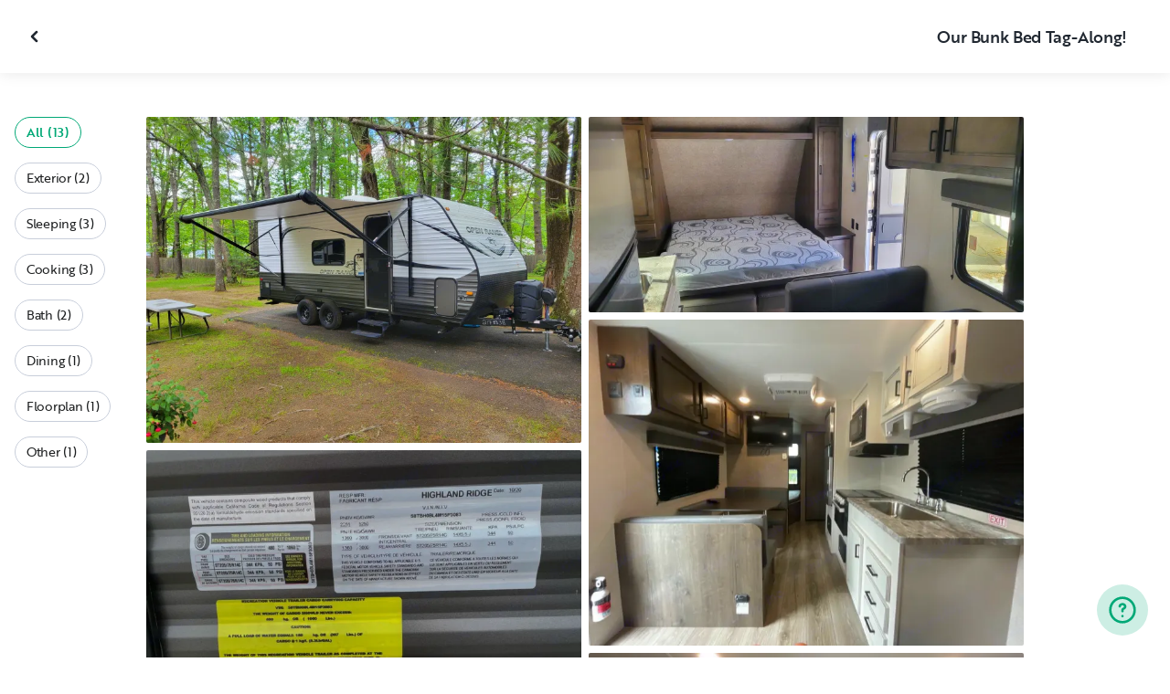

--- FILE ---
content_type: text/html; charset=utf-8
request_url: https://ca.outdoorsy.com/rv-rental/kennebunk_me/2021_highland-ridge-rv_open-range_349771-listing/photos?location=kennebunk_me&slug=2021_highland-ridge-rv_open-range_349771-listing
body_size: 16662
content:
<!DOCTYPE html><html lang="en-ca"><head><link rel="preload" as="style" data-href="https://use.typekit.net/sek7qeo.css" data-optimized-fonts="true"/><meta charSet="utf-8"/><link rel="preconnect" href="https://use.typekit.net" crossorigin="anonymous"/><link rel="preconnect" href="https://p.typekit.net" crossorigin="anonymous"/><link rel="stylesheet" data-href="https://use.typekit.net/sek7qeo.css" data-optimized-fonts="true"/><link rel="icon" href="/favicon.png"/><link rel="manifest" href="/manifest.json"/><meta property="fb:app_id" content="604465049688341"/><meta name="twitter:card" content="summary"/><meta name="twitter:site" content="@outdoorsy"/><meta name="application-name" content="Outdoorsy"/><meta name="theme-color" content="#ffffff"/><meta name="apple-mobile-web-capable" content="yes"/><meta name="apple-mobile-web-title" content="Outdoorsy"/><meta name="apple-mobile-web-status-bar-style" content="black-translucent"/><meta name="version" content="bd10e1e"/><meta name="viewport" content="width=device-width, initial-scale=1, maximum-scale=1"/><link rel="preconnect" href="https://cdn.segment.com" crossorigin="anonymous"/><link rel="preload" href="https://cdn.optimizely.com/datafiles/VA837yshM4H8cwibjQNoJ.json"/><link rel="preconnect" href="//logx.optimizely.com"/><meta name="robots" content="max-image-preview:large"/><title>Photos | 2021 Highland Ridge RV Open Range Travel trailer Rental in Kennebunk, ME | Outdoorsy</title><meta name="description" content="See 13 photos of this 2021 Highland Ridge RV Open Range Travel trailer in Kennebunk, ME for rent now at CA$212.35/night"/><meta property="og:url" content="https://ca.outdoorsy.com/rv-rental/kennebunk_me/2021_highland-ridge-rv_open-range_349771-listing"/><meta property="og:title" content="2021 Highland Ridge RV Open Range Travel trailer Rental in Kennebunk, ME"/><meta property="og:description" content="See 13 photos of this 2021 Highland Ridge RV Open Range Travel trailer in Kennebunk, ME for rent now at CA$212.35/night"/><meta property="og:image" content="https://res.cloudinary.com/outdoorsy/image/upload/c_limit,w_2880,h_2160/t_odw,a_exif,q_auto,f_webp,h_630,w_1200,c_fill/v1686924153/p/rentals/349771/images/bqfhnhoza9ptvqknduh4.jpg"/><meta property="og:type" content="product"/><meta property="product:price:amount" content="CA$212.35"/><meta property="product:price:currency" content="CAD"/><link rel="canonical" href="https://ca.outdoorsy.com/rv-rental/kennebunk_me/2021_highland-ridge-rv_open-range_349771-listing/photos"/><link rel="alternate" href="https://www.outdoorsy.de/rv-rental/kennebunk_me/2021_highland-ridge-rv_open-range_349771-listing/photos" hrefLang="de-de"/><link rel="alternate" href="https://www.outdoorsy.com.au/rv-rental/kennebunk_me/2021_highland-ridge-rv_open-range_349771-listing/photos" hrefLang="en-au"/><link rel="alternate" href="https://ca.outdoorsy.com/rv-rental/kennebunk_me/2021_highland-ridge-rv_open-range_349771-listing/photos" hrefLang="en-ca"/><link rel="alternate" href="https://www.outdoorsy.co.uk/rv-rental/kennebunk_me/2021_highland-ridge-rv_open-range_349771-listing/photos" hrefLang="en-gb"/><link rel="alternate" href="https://nz.outdoorsy.com/rv-rental/kennebunk_me/2021_highland-ridge-rv_open-range_349771-listing/photos" hrefLang="en-nz"/><link rel="alternate" href="https://www.outdoorsy.com/rv-rental/kennebunk_me/2021_highland-ridge-rv_open-range_349771-listing/photos" hrefLang="en-us"/><link rel="alternate" href="https://es.outdoorsy.com/rv-rental/kennebunk_me/2021_highland-ridge-rv_open-range_349771-listing/photos" hrefLang="es-es"/><link rel="alternate" href="https://ca-fr.outdoorsy.com/rv-rental/kennebunk_me/2021_highland-ridge-rv_open-range_349771-listing/photos" hrefLang="fr-ca"/><link rel="alternate" href="https://www.outdoorsy.fr/rv-rental/kennebunk_me/2021_highland-ridge-rv_open-range_349771-listing/photos" hrefLang="fr-fr"/><link rel="alternate" href="https://www.outdoorsy.it/rv-rental/kennebunk_me/2021_highland-ridge-rv_open-range_349771-listing/photos" hrefLang="it-it"/><meta name="next-head-count" content="41"/><link rel="preload" href="/_next/static/css/0256072adacd356b.css" as="style"/><link rel="stylesheet" href="/_next/static/css/0256072adacd356b.css" data-n-g=""/><link rel="preload" href="/_next/static/css/308a11eeecef243b.css" as="style"/><link rel="stylesheet" href="/_next/static/css/308a11eeecef243b.css" data-n-p=""/><link rel="preload" href="/_next/static/css/d0539006b2bfc913.css" as="style"/><link rel="stylesheet" href="/_next/static/css/d0539006b2bfc913.css" data-n-p=""/><noscript data-n-css=""></noscript><script defer="" nomodule="" src="/_next/static/chunks/polyfills-78c92fac7aa8fdd8.js"></script><script src="https://cdn.cookielaw.org/scripttemplates/otSDKStub.js" data-domain-script="0192f822-f2dd-7198-a9f7-766683b5409e" defer="" data-nscript="beforeInteractive"></script><script src="/_next/static/chunks/webpack-d18f36f93aeae472.js" defer=""></script><script src="/_next/static/chunks/framework-c4e8a6e1a702ade1.js" defer=""></script><script src="/_next/static/chunks/main-c85018673b3249e2.js" defer=""></script><script src="/_next/static/chunks/pages/_app-159ab125a58bdcb5.js" defer=""></script><script src="/_next/static/chunks/86492-c7b11fd0e2012671.js" defer=""></script><script src="/_next/static/chunks/46066-5a8f502e62ca9233.js" defer=""></script><script src="/_next/static/chunks/50013-8074d1e34ea18b18.js" defer=""></script><script src="/_next/static/chunks/34382-d34b70fde3a8a1e4.js" defer=""></script><script src="/_next/static/chunks/pages/rv-rental/%5Blocation%5D/%5Bslug%5D/photos-b99976691e6f83f2.js" defer=""></script><script src="/_next/static/bd10e1e/_buildManifest.js" defer=""></script><script src="/_next/static/bd10e1e/_ssgManifest.js" defer=""></script><link rel="stylesheet" href="https://use.typekit.net/sek7qeo.css"/></head><body class=""><div id="__next"><!--$--><!--/$--><!--$--><!--/$--><!--$--><div class="fixed z-1299 bottom-6 right-6 transition-[margin-bottom] duration-300"></div><!--/$--><div class="font-sans" id="app"><div id="global-headers" class="relative"><div class=""></div></div><div class="relative min-h-[60vh]"><main class="overflow-hidden"><div class="grid grid-cols-main container-main gap-x-default"><div class="relative min-w-full gap-x-default col-start-0 col-span-16 lg:col-start-0 lg:col-span-18"><button class="GalleryOverlay_closeButton__tuVak" aria-label="Close gallery" data-testid="gallery-overlay-close-btn" style="position:absolute"><svg xmlns="http://www.w3.org/2000/svg" width="20" height="20" fill="none" viewBox="0 0 20 20" class="Icon_icon__h86M2"><path fill="currentColor" fill-rule="evenodd" d="M9.61 7.56a.55.55 0 0 1 .78 0l2.05 2.05a.55.55 0 0 1 0 .78l-2.05 2.05a.55.55 0 1 1-.78-.78L11.273 10 9.61 8.34a.55.55 0 0 1 0-.78" clip-rule="evenodd"></path></svg></button></div></div><header class="GalleryOverlay_header__GMNQb" id="gallery-header" style="position:absolute"><div class="GalleryHeader_wrapper__qUMxL gap-x-default md:grid-cols-main md:container-main"><div class="GalleryHeader_container__OyjNz"><h1 class="GalleryHeader_title__8PIlg">Our Bunk Bed Tag-Along!</h1></div></div></header><div class="grid grid-cols-main container-main gap-x-default"><section class="relative min-w-full gap-x-default col-start-0 col-span-16 lg:col-start-0 lg:col-span-18"><div class="GalleryOverlay_content__z3NW1 md:gap-x-default md:grid-cols-main"><aside class="GalleryOverlay_categories__DnFYF"><div class="GalleryCategories_wrapper__vUtIO"><div><button data-testid="button" data-size="small" data-shape="rectangle" data-variant="primary-outlined" class="Button_button__98gTJ before-focus-style rounded relative highlight transition-all duration-500 GalleryCategories_button__OxsYO"><span class="Button_content__wtKp9">All (13)</span></button></div><div><button data-testid="button" data-size="small" data-shape="rectangle" data-variant="gray-outlined" class="Button_button__98gTJ before-focus-style rounded relative highlight transition-all duration-500 GalleryCategories_button__OxsYO"><span class="Button_content__wtKp9">Exterior (2)</span></button></div><div><button data-testid="button" data-size="small" data-shape="rectangle" data-variant="gray-outlined" class="Button_button__98gTJ before-focus-style rounded relative highlight transition-all duration-500 GalleryCategories_button__OxsYO"><span class="Button_content__wtKp9">Sleeping (3)</span></button></div><div><button data-testid="button" data-size="small" data-shape="rectangle" data-variant="gray-outlined" class="Button_button__98gTJ before-focus-style rounded relative highlight transition-all duration-500 GalleryCategories_button__OxsYO"><span class="Button_content__wtKp9">Cooking (3)</span></button></div><div><button data-testid="button" data-size="small" data-shape="rectangle" data-variant="gray-outlined" class="Button_button__98gTJ before-focus-style rounded relative highlight transition-all duration-500 GalleryCategories_button__OxsYO"><span class="Button_content__wtKp9">Bath (2)</span></button></div><div><button data-testid="button" data-size="small" data-shape="rectangle" data-variant="gray-outlined" class="Button_button__98gTJ before-focus-style rounded relative highlight transition-all duration-500 GalleryCategories_button__OxsYO"><span class="Button_content__wtKp9">Dining (1)</span></button></div><div><button data-testid="button" data-size="small" data-shape="rectangle" data-variant="gray-outlined" class="Button_button__98gTJ before-focus-style rounded relative highlight transition-all duration-500 GalleryCategories_button__OxsYO"><span class="Button_content__wtKp9">Floorplan (1)</span></button></div><div><button data-testid="button" data-size="small" data-shape="rectangle" data-variant="gray-outlined" class="Button_button__98gTJ before-focus-style rounded relative highlight transition-all duration-500 GalleryCategories_button__OxsYO"><span class="Button_content__wtKp9">Other (1)</span></button></div></div></aside><main class="GalleryOverlay_photos__rYo3O"><div class="GalleryList_wrapper__wpMKS"><div class="flex items-center justify-center h-64 col-span-2"><div class="text-gray-500 animate-pulse">Loading images...</div></div></div></main></div></section></div></main></div><div class=""></div></div><div class="Toastify"></div><div id="div-gpt-ad-1614955491295-0"></div></div><script id="__NEXT_DATA__" type="application/json">{"props":{"pageProps":{"query":{"location":"kennebunk_me","slug":"2021_highland-ridge-rv_open-range_349771-listing"},"pathname":"/rv-rental/[location]/[slug]/photos","props":{}},"locale":"en-ca","messages":{"default":{}},"initialReduxState":{"modal":{"id":""},"dryDateProposal":{"data":null,"error":false,"isLoading":false},"postDateProposal":{"data":null,"error":false,"isLoading":false},"patchProposal":{"data":null,"error":false,"isLoading":false},"addons":{},"availability":{"data":[],"isFetched":false},"auth":{"hasTriedFetch":false,"isLoggingIn":false,"isFetching":false,"user":null,"isAuthenticated":false,"error":null,"phone":{"number":"","isModalOpen":false,"isTexting":false,"isResending":false,"isTexted":true,"isVerifyingCode":false,"isVerifiedCode":false,"error":null},"resetPassword":{"error":null,"loading":false},"signupVerification":{"needsVerification":false,"signupResponse":null},"justLoggedIn":false},"checkout":{"bundles":null,"booking":null,"checkoutSteps":null,"isLoading":false},"booking":{"details":{"data":null,"isFetching":false},"services":{"data":[],"isFetching":false},"owner":{"data":{},"isFetching":false,"error":false},"passenger":{"data":[],"isFetching":false,"error":false},"insuranceBundles":{"data":[],"isFetching":false,"error":false},"file":{"isFetching":false,"error":false},"bookingBundle":{"data":{},"isUpdated":false,"isUpdating":false,"error":false},"cards":{"data":[],"isFetching":false,"error":false},"withdrawalReasons":{"data":[],"isFetching":false,"error":false},"addService":{"isFetching":false,"error":false},"removeService":{"isFetching":false,"error":false},"addPassenger":"initial","removePassenger":"initial","updateStatus":{"isFetching":false,"error":false},"updateDriverVerification":{"isFetching":false,"error":false},"cancellationDetail":{"data":null,"isFetching":false,"error":false},"handoff":{"data":null,"isFetching":false,"error":false},"weather":{"data":null,"isFetching":false,"error":false}},"bookings":{"bookings":{}},"bookingsReview":{"data":[],"isFetching":false,"error":false},"cookies":{},"creditCards":{"cards":null},"delivery":{},"filterSlides":{"category":"all"},"globalHeader":{},"insuranceBundles":[],"listing":{"data":{"id":349771,"name":"Our Bunk Bed Tag-Along!","filtered_name":"","type":"trailer","rental_category":"rv","display_vehicle_type":"Travel trailer","description":"Are you looking for the ultimate RV experience? Look no further than our 2021 Highland Ridge Open Range 20MB tow-along travel trailer. This top-of-the-line travel trailer is the perfect choice for families or couples looking for a fun and comfortable getaway. With its modern and sleek design, you'll turn heads wherever you go.   Weighing in at 5k lbs loaded, it can be pulled by any large SUV or truck!\n\nBut the real magic happens inside, where you'll find a spacious living area, fully-equipped kitchen, and comfortable sleeping quarters. This trailer is packed with all the latest amenities, including a motorized awning with built-in speakers, indoor and outdoor showers, double-sized bunk beds, and a Queen size (short queen) Murphy bed. You'll also enjoy a large refrigerator and plenty of storage space for all your gear.   The camper comes with washable as well as a small selection of disposable dishware.  Clean linens are available on request.  A Keurig coffee machine and a small outdoor grill that runs on 1lb propane tanks are included as well.  \n\nWhether you're headed to the mountains, the beach, or anywhere in between, this travel trailer has everything you need for a fun and memorable trip. So why wait? Book your adventure today and hit the open road in style with our Highland Ridge Open Range tow-along travel trailer.  Delivery options available based on owner availability.","filtered_description":"","summary":"","vehicle_class":"","vehicle_make":"Highland Ridge RV","vehicle_model":"Open Range","vehicle_gvwr":5250,"vehicle_box_length":0,"vehicle_length_with_hitch":0,"vehicle_amps":0,"vehicle_width":0,"vehicle_height":0,"vehicle_dry_weight":0,"vehicle_license_plate_state":"ME","vehicle_title":"2021 Highland Ridge RV Open Range","slug":"/rv-rental/kennebunk_me/2021_highland-ridge-rv_open-range_349771-listing","vehicle_year":2021,"vehicle_length":24,"availability_set":false,"created":"0001-01-01T00:00:00Z","updated":"0001-01-01T00:00:00Z","last_published":"2023-03-16T07:49:15.266733-07:00","first_published":"2023-03-16T07:49:15.26678-07:00","owner_user_id":3272015,"dealer":false,"pro":false,"unavailable":false,"has_been_published":true,"has_checkout_questions":false,"owner":{"id":3272015,"first_name":"Michael","last_name":"CASEY II","avatar_url":"https://res.cloudinary.com/outdoorsy/image/upload/v1678974883/p/users/3272015/images/ksoybwv0btrf2we9mrba.jpg","logo_url":"","mast_image_url":"https://res.cloudinary.com/outdoorsy/image/upload/v1678974961/p/users/3272015/images/ihsxe4y9ydoq9atcde3h.jpg","dealer":false,"pro":false,"guest":false,"slug":"","social":[],"cancel_policy":"flexible","cancel_policy_combo_bookings":"","hidden":false,"description":"We're a family of 4 who loves to travel and make family memories.  Our hopes are that by using our campers, we can help you and your family make your own wonderful memories!  Thank you for your consideration!","experience":"","years_owned":10,"years_rving":0,"phone":"","disable_phone":false,"score":0,"reviews_count":0,"owner_score":5,"owner_reviews_count":13,"time_to_first_action":0,"response_percent":0.7894736842105263,"average_response_time":30094.439089166666,"median_response_time":6272.485686,"total_bookings":0,"accepted_bookings":0,"accept_percent":0,"search_metrics_start_date":"0001-01-01T00:00:00Z","business_name":"","business_description":"","filtered_business_description":"","business_phone":"","business_website":"","outdoorsy_display_name":"","locale_language":"en-us","locale_base_currency":"USD","created":"2023-03-12T15:49:14.27306-07:00"},"description_included":"Keurig coffee machine, towels \u0026 linens on request, camping chairs, outdoor matt, small propane (1LB bottle fed) outdoor grill.","description_recommendations":"","description_other":"","published":true,"hidden":false,"external":false,"features":{"air_conditioner":true,"audio_inputs":true,"awning":true,"backup_camera":false,"bath_towels":false,"bathroom_sink":false,"beds_bunk":1,"beds_dinette_conversion":1,"beds_fold_out_sofa":null,"beds_full":0,"beds_king":0,"beds_other":null,"beds_queen":1,"beds_twin":0,"bike_rack":false,"bluetooth":false,"brake_controller":true,"burning_man_friendly":true,"cd_player":true,"ceiling_fan":true,"coffee_maker":false,"connector_type":"7pin","cooking_basics":false,"dining_table":true,"dishes_and_utensils":false,"extra_storage":true,"festival_friendly":false,"generator":false,"gray_tank":0,"handicap_accessible":false,"heater":true,"hitch_weight":0,"hookup_electric":true,"hookup_sewer":true,"hookup_water":true,"hot_water":false,"hot_water_tank":false,"inside_shower":true,"international_travel_allowed":false,"inverter":false,"kitchen_sink":true,"leveling_jacks":true,"microwave":true,"minimum_age":0,"mpg":0,"one_way_rentals":false,"outside_shower":false,"oven":true,"pet_friendly":false,"potable_water":false,"pots_and_pans":false,"propane_tank":0,"provides_receivers":true,"radio":true,"refrigerator":true,"satellite":false,"sewage_tank":0,"skylight":true,"slide_outs":0,"smoking_allowed":false,"solar":false,"stove":true,"tailgate_friendly":true,"toilet":true,"toilet_paper":false,"toiletries":false,"tow_hitch":false,"trailer_weight":4100,"tv_dvd":true,"washer_dryer":false,"water_tank":0,"wifi":false},"FeaturesMap":null,"coachnet_required":false,"coachnet_ready":true,"instant_book":false,"instant_book_leeway":0,"instant_book_type":"all","sleeps":7,"seatbelts":0,"sleeps_adults":0,"sleeps_kids":0,"minimum_renter_age":21,"rental_price_usage_item_id":0,"rental_price_usage_item":{"id":0,"owner_id":0,"name":"","unit":"","fee_type":"","included":0,"included_period":"","unlimited":false,"archived":false,"tax_rate_id":0,"single_tier":false},"presentment_currency":"CAD","settlement_currency":"USD","favorite":false,"delivery":true,"disallow_movement":false,"delivery_radius":25,"delivery_radius_miles":25,"delivery_radius_unit":"mile","estimated_delivery_price_per_mile":300,"original_url":"","primary_image_url":"https://res.cloudinary.com/outdoorsy/image/upload/v1686924153/p/rentals/349771/images/bqfhnhoza9ptvqknduh4.jpg","images":[{"id":3098753,"rental_id":349771,"primary":true,"interior_primary":false,"category":{"slug":"exterior","name":"Exterior"},"position":1,"ai_position":11,"ai_description":"RV rental travel trailer with an extended awning parked at a green, wooded campsite with a picnic table.","tags":"","description":"","skip_enhance":false,"video":false,"url":"https://res.cloudinary.com/outdoorsy/image/upload/v1686924153/p/rentals/349771/images/bqfhnhoza9ptvqknduh4.jpg","best":false,"status":"approved"},{"id":2926149,"rental_id":349771,"primary":false,"interior_primary":false,"category":{"slug":"bedroom","name":"Sleeping"},"position":2,"ai_position":4,"ai_description":"Inside an RV rental: a compact interior with a fold-down bed, kitchen area, storage cabinets, and open main door, ideal for travel.","tags":"","description":"","skip_enhance":false,"video":false,"url":"https://res.cloudinary.com/outdoorsy/image/upload/v1678977783/p/rentals/349771/images/rcxwfl1ppqwxi12tmpgf.jpg","best":false,"status":"approved"},{"id":2926150,"rental_id":349771,"primary":false,"interior_primary":false,"category":{"slug":"other","name":"Other"},"position":3,"ai_position":3,"ai_description":"Essential RV rental info: Detailed labels displaying weight, tire pressure, and VIN on a Highland Ridge trailer.","tags":"","description":"","skip_enhance":false,"video":false,"url":"https://res.cloudinary.com/outdoorsy/image/upload/v1678977783/p/rentals/349771/images/fc4m3i8iv022683vaeet.jpg","best":false,"status":"approved"},{"id":2926151,"rental_id":349771,"primary":false,"interior_primary":false,"category":{"slug":"kitchen","name":"Cooking"},"position":4,"ai_position":8,"ai_description":"Spacious RV rental interior featuring a dinette, kitchen with stove \u0026 sink, and overhead cabinets. Ideal for travel.","tags":"","description":"","skip_enhance":false,"video":false,"url":"https://res.cloudinary.com/outdoorsy/image/upload/v1678977783/p/rentals/349771/images/q6eudoahacnyaidu4azy.jpg","best":false,"status":"approved"},{"id":2926152,"rental_id":349771,"primary":false,"interior_primary":false,"category":{"slug":"kitchen","name":"Cooking"},"position":5,"ai_position":5,"ai_description":"Inside this modern RV rental: a gleaming kitchen, comfortable living area with sofa, and a cozy dinette. Ready for travel!","tags":"","description":"","skip_enhance":false,"video":false,"url":"https://res.cloudinary.com/outdoorsy/image/upload/v1678977783/p/rentals/349771/images/nbtkyiawcqdjnccrchvv.jpg","best":false,"status":"approved"},{"id":2926153,"rental_id":349771,"primary":false,"interior_primary":false,"category":{"slug":"kitchen","name":"Cooking"},"position":6,"ai_position":9,"ai_description":"RV rental kitchen with stainless steel fridge, microwave, and range. White cabinets, sink, and window create a functional, modern space.","tags":"","description":"","skip_enhance":false,"video":false,"url":"https://res.cloudinary.com/outdoorsy/image/upload/v1678977783/p/rentals/349771/images/k4dfe2kymkrtsrkfhrwu.jpg","best":false,"status":"approved"},{"id":2926154,"rental_id":349771,"primary":false,"interior_primary":false,"category":{"slug":"bathroom","name":"Bath"},"position":7,"ai_position":6,"ai_description":"RV rental's compact bathroom with vanity, sink, faucet, mirror, wall storage, and a wooden door on the left.","tags":"","description":"","skip_enhance":false,"video":false,"url":"https://res.cloudinary.com/outdoorsy/image/upload/v1678977784/p/rentals/349771/images/a7heck1ogpw6tu74ynb2.jpg","best":false,"status":"approved"},{"id":2926155,"rental_id":349771,"primary":false,"interior_primary":false,"category":{"slug":"bathroom","name":"Bath"},"position":8,"ai_position":1,"ai_description":"Step inside this RV rental bathroom featuring a shower with curtain, toilet, and small counter area.","tags":"","description":"","skip_enhance":false,"video":false,"url":"https://res.cloudinary.com/outdoorsy/image/upload/v1678977784/p/rentals/349771/images/fpzlqbcpizdz0votzt19.jpg","best":false,"status":"approved"},{"id":2926156,"rental_id":349771,"primary":false,"interior_primary":false,"category":{"slug":"dining","name":"Dining"},"position":9,"ai_position":2,"ai_description":"This RV rental features a cozy dinette with a central table, cushioned benches, overhead cabinets, and a wall-mounted TV.","tags":"","description":"","skip_enhance":false,"video":false,"url":"https://res.cloudinary.com/outdoorsy/image/upload/v1678977784/p/rentals/349771/images/p6atkoblrwukxxzgbkkc.jpg","best":false,"status":"approved"},{"id":2926157,"rental_id":349771,"primary":false,"interior_primary":false,"category":{"slug":"floorplan","name":"Floorplan"},"position":10,"ai_position":13,"ai_description":"RV rental floor plan: A detailed layout showing a kitchen, bathroom, dinette, and various sleeping options like bunks, sofa, and a Murphy bed.","tags":"","description":"","skip_enhance":false,"video":false,"url":"https://res.cloudinary.com/outdoorsy/image/upload/v1678977784/p/rentals/349771/images/fxqpqfii9f6hdyorpqoz.jpg","best":false,"status":"approved"},{"id":3027863,"rental_id":349771,"primary":false,"interior_primary":false,"category":{"slug":"bedroom","name":"Sleeping"},"position":11,"ai_position":10,"ai_description":"RV rental interior featuring two bunk beds with soft gray blankets, an upper window, and a lower emergency exit window.","tags":"","description":"","skip_enhance":false,"video":false,"url":"https://res.cloudinary.com/outdoorsy/image/upload/v1684071470/p/rentals/349771/images/l0y4kwkrc6rfp5hqk5jx.jpg","best":false,"status":"approved"},{"id":3027864,"rental_id":349771,"primary":false,"interior_primary":false,"category":{"slug":"bedroom","name":"Sleeping"},"position":12,"ai_position":7,"ai_description":"Inside an RV rental: a cozy bunk with a grey fluffy blanket, light textured walls, and power outlets.","tags":"","description":"","skip_enhance":false,"video":false,"url":"https://res.cloudinary.com/outdoorsy/image/upload/v1684071469/p/rentals/349771/images/age9kyrshmnmdb6qvqxw.jpg","best":false,"status":"approved"},{"id":2926148,"rental_id":349771,"primary":false,"interior_primary":false,"category":{"slug":"exterior","name":"Exterior"},"position":13,"ai_position":12,"ai_description":"White and gray travel trailer RV rental, featuring a side door, multiple windows, and two axles. Ready for adventure!","tags":"","description":"","skip_enhance":false,"video":false,"url":"https://res.cloudinary.com/outdoorsy/image/upload/v1678977783/p/rentals/349771/images/ncd6emc2hm45qiik49nj.jpg","best":false,"status":"approved"}],"items":[{"id":332135,"rental_id":349771,"name":"Sewer Dump","description":"If I dump the sewer tanks after your rental","required":false,"daily":false,"price":8500,"position":0,"available":1,"category":"","deferred":true},{"id":325892,"rental_id":349771,"name":"Brake Controller","description":"Bluetooth controlled Trailer Brake Controller","required":false,"daily":false,"price":1500,"position":0,"available":1,"category":"","deferred":true}],"position":0,"score":5,"reviews_num":5,"group_score":0,"group_reviews_score":0,"group_reviews_num":0,"favorite_count":42,"location":{"city":"Kennebunk","state":"ME","county":"","country":"US","street":"3 Sedgewood Drive","zip":"04043","lat":43.406,"lng":-70.645},"geopoint":{"lat":43.406,"lon":-70.645},"group_on_map":true,"current_location_id":0,"locale":{"base_currency":"USD","distance_unit":"miles","weight_unit":"lbs","length_unit":"feet","liquid_unit":"gallons"},"booking_prices":[{"rental_id":349771,"date_range":{"gte":"2026-01-24","lte":"2026-02-20"},"booking_start":"2026-01-24","booking_end":"2026-02-20","minimum_booking_days":2,"price":434000,"max_price":434000,"range":"MONTHLY"},{"rental_id":349771,"date_range":{"gte":"2026-01-24","lte":"2026-01-24"},"booking_start":"2026-01-24","booking_end":"2026-01-24","minimum_booking_days":2,"price":15500,"max_price":15500,"range":"DAILY"},{"rental_id":349771,"date_range":{"gte":"2026-01-24","lte":"2026-01-30"},"booking_start":"2026-01-24","booking_end":"2026-01-30","minimum_booking_days":2,"price":108500,"max_price":108500,"range":"WEEKLY"}],"price_per_day":21235,"price_per_week":148645,"price_per_month":594580,"price_estimate":11495,"price_gap":-4005,"low_price_per_day":0,"low_price_per_week":0,"low_price_per_month":0,"can_charge_security_deposit":true,"weekly_discount":0,"monthly_discount":0,"allows_long_term":false,"security_deposit":68500,"minimum_deposit":0,"deposit_percentage":0,"use_day_pricing":false,"use_tax_inclusive_pricing":false,"cancel_policy":"strict","cancel_policy_combo_bookings":"","minimum_days":0,"minimum_days_pricing_rule":2,"request_less_than_minimum_days":0,"booking_leeway_days":0,"active_options":{"date":"2026-01-24","day_price":21235,"max_override_price":0,"week_price":148645,"weekly_rate_per_day":21235,"weekly_discount_percentage":0,"month_price":594580,"monthly_rate_per_day":21235,"monthly_discount_percentage":0,"cancel_policy":"strict","cancel_policy_combo_bookings":"","minimum_days":2,"use_day_pricing":false,"use_tax_inclusive_pricing":false,"instant_book":false},"cancel_text":"","house_rules":"","prep_fee":{"amount":0,"description":"This fee will cover preparing and sanitizing the unit prior to each rental."},"generator_usage_item_id":0,"generator_usage_item":{"id":0,"owner_id":0,"name":"","unit":"","fee_type":"","included":0,"included_period":"","unlimited":false,"archived":false,"tax_rate_id":0,"single_tier":false,"tiers":[{"id":448264,"usage_based_item_id":439321,"price":300,"maximum":0,"minimum_fee":0}]},"mileage_usage_item_id":439320,"mileage_usage_item":{"id":439320,"owner_id":0,"name":"mileage","unit":"mile","fee_type":"","included":0,"included_period":"daily","unlimited":true,"archived":false,"tax_rate_id":0,"single_tier":false,"tiers":[{"id":448263,"usage_based_item_id":439320,"price":0,"maximum":0,"minimum_fee":0}]},"delivery_usage_item_id":439319,"delivery_usage_item":{"id":439319,"owner_id":0,"name":"Delivery","unit":"mile","fee_type":"delivery","included":0,"included_period":"trip","unlimited":false,"archived":false,"tax_rate_id":0,"single_tier":false,"tiers":[{"id":448262,"usage_based_item_id":439319,"price":685,"maximum":25,"minimum_fee":15000}]},"insurance_renter_adjustable":false,"insurance_state":"approved","insurance_coverage":"","insurance_eligible":true,"insurance_plan":{"id":97,"label":"Outdoorsy Towable Protection","requires_driver_verification":false,"renter_headline":"","renter_body":""},"custom_insurance_text":"","min_bundle_day_price":2795,"min_bundle_day_price_with_delivery":1721,"breadcrumb":{"id":"12227","locale":"en-us","country_alpha":"US","location":{"lat":43.66147,"lon":-70.25533},"localities":["121332","537","1787","12227"],"metadata":{"search_hits":806},"crumbs":[{"title":"United States","url":"https://www.outdoorsy.com/rv-rental/united-states"},{"title":"Maine","url":"https://www.outdoorsy.com/rv-rental/maine"},{"title":"Cumberland County","url":"https://www.outdoorsy.com/rv-rental/maine/cumberland-county"},{"title":"Portland","url":"https://www.outdoorsy.com/rv-rental/maine/portland"}]},"nearby_content":[{"type":"nearby-content","title":"RVs for Rent Near Kennebunk, ME","data":[{"id":"localities-8315","display":"Boston, MA","listing_count":370,"city_page_path":"rv-rental/massachusetts/boston","city":"Boston","state":"","state_name":"","score":1181,"data_type":"nearby_localities","geopoint":{"lat":42.360081,"lon":-71.058884},"primary_image_url":""},{"id":"localities-8974","display":"Portland, ME","listing_count":236,"city_page_path":"rv-rental/maine/portland","city":"Portland","state":"","state_name":"","score":302,"data_type":"nearby_localities","geopoint":{"lat":43.661472,"lon":-70.255325},"primary_image_url":""},{"id":"localities-12321","display":"Albany, NY","listing_count":243,"city_page_path":"rv-rental/new-york/albany","city":"Albany","state":"","state_name":"","score":215,"data_type":"nearby_localities","geopoint":{"lat":42.65258,"lon":-73.756233},"primary_image_url":""},{"id":"localities-5076","display":"New Haven, CT","listing_count":437,"city_page_path":"rv-rental/connecticut/new-haven","city":"New Haven","state":"","state_name":"","score":159,"data_type":"nearby_localities","geopoint":{"lat":41.308273,"lon":-72.927879},"primary_image_url":""},{"id":"localities-16788","display":"Burlington, VT","listing_count":350,"city_page_path":"rv-rental/vermont/burlington","city":"Burlington","state":"","state_name":"","score":128,"data_type":"nearby_localities","geopoint":{"lat":44.475883,"lon":-73.212074},"primary_image_url":""},{"id":"localities-8501","display":"Springfield, MA","listing_count":474,"city_page_path":"rv-rental/massachusetts/springfield","city":"Springfield","state":"","state_name":"","score":125,"data_type":"nearby_localities","geopoint":{"lat":42.101482,"lon":-72.589813},"primary_image_url":""},{"id":"localities-8802","display":"Bangor, ME","listing_count":79,"city_page_path":"rv-rental/maine/bangor","city":"Bangor","state":"","state_name":"","score":99,"data_type":"nearby_localities","geopoint":{"lat":44.801182,"lon":-68.777817},"primary_image_url":""},{"id":"localities-12318","display":"Adirondack, NY","listing_count":144,"city_page_path":"rv-rental/new-york/adirondack","city":"Adirondack","state":"","state_name":"","score":84,"data_type":"nearby_localities","geopoint":{"lat":43.764545,"lon":-73.756569},"primary_image_url":""},{"id":"localities-14953","display":"Newport, RI","listing_count":351,"city_page_path":"rv-rental/rhode-island/newport","city":"Newport","state":"","state_name":"","score":65,"data_type":"nearby_localities","geopoint":{"lat":41.490101,"lon":-71.312828},"primary_image_url":""}]},{"type":"nearby-content","title":"RV Rentals in Counties Near Kennebunk, ME","data":[{"id":"admin2-2327","display":"Suffolk County, NY","listing_count":375,"city_page_path":"rv-rental/new-york/suffolk-county","city":"","state":"","state_name":"","score":94,"data_type":"nearby_admin2","geopoint":{"lat":40.984879,"lon":-72.61512},"primary_image_url":""},{"id":"admin2-1527","display":"Barnstable County, MA","listing_count":250,"city_page_path":"rv-rental/massachusetts/barnstable-county","city":"","state":"","state_name":"","score":56,"data_type":"nearby_admin2","geopoint":{"lat":41.699097,"lon":-70.320908},"primary_image_url":""},{"id":"admin2-1528","display":"Berkshire County, MA","listing_count":343,"city_page_path":"rv-rental/massachusetts/berkshire-county","city":"","state":"","state_name":"","score":15,"data_type":"nearby_admin2","geopoint":{"lat":42.311783,"lon":-73.182159},"primary_image_url":""},{"id":"admin2-2329","display":"Dutchess County, NY","listing_count":440,"city_page_path":"rv-rental/new-york/dutchess-county","city":"","state":"","state_name":"","score":12,"data_type":"nearby_admin2","geopoint":{"lat":41.778439,"lon":-73.747787},"primary_image_url":""},{"id":"admin2-2355","display":"Clinton County, NY","listing_count":403,"city_page_path":"rv-rental/new-york/clinton-county","city":"","state":"","state_name":"","score":4,"data_type":"nearby_admin2","geopoint":{"lat":44.790421,"lon":-73.600578},"primary_image_url":""},{"id":"admin2-1522","display":"Essex County, MA","listing_count":382,"city_page_path":"rv-rental/massachusetts/essex-county","city":"","state":"","state_name":"","score":3,"data_type":"nearby_admin2","geopoint":{"lat":42.705112,"lon":-70.907127},"primary_image_url":""},{"id":"admin2-1570","display":"Franklin County, ME","listing_count":103,"city_page_path":"rv-rental/maine/franklin-county","city":"","state":"","state_name":"","score":3,"data_type":"nearby_admin2","geopoint":{"lat":45.038605,"lon":-70.397957},"primary_image_url":""},{"id":"admin2-1531","display":"Nantucket County, MA","listing_count":138,"city_page_path":"rv-rental/massachusetts/nantucket-county","city":"","state":"","state_name":"","score":3,"data_type":"nearby_admin2","geopoint":{"lat":41.283489,"lon":-70.099449},"primary_image_url":""},{"id":"admin2-1567","display":"Cumberland County, ME","listing_count":226,"city_page_path":"rv-rental/maine/cumberland-county","city":"","state":"","state_name":"","score":2,"data_type":"nearby_admin2","geopoint":{"lat":43.813297,"lon":-70.387062},"primary_image_url":""}]},{"type":"nearby-content","title":"Popular parks near Kennebunk, ME","data":[{"id":"areas-10106782","display":"Acadia National Park","listing_count":72,"city_page_path":"rv-rental/maine/acadia-national-park","city":"","state":"Maine","state_name":"","score":67.207802,"data_type":"nearby_areas","geopoint":{"lat":44.349998,"lon":-68.209999},"primary_image_url":""},{"id":"areas-10120241","display":"Mount Major State Park","listing_count":315,"city_page_path":"rv-rental/new-hampshire/mount-major-state-park","city":"","state":"New Hampshire","state_name":"","score":63.685398,"data_type":"nearby_areas","geopoint":{"lat":43.512581,"lon":-71.288399},"primary_image_url":""},{"id":"areas-10117042","display":"White Mountain National Forest","listing_count":253,"city_page_path":"rv-rental/new-hampshire/white-mountain-national-forest","city":"","state":"New Hampshire","state_name":"","score":61.5382,"data_type":"nearby_areas","geopoint":{"lat":43.91227,"lon":-71.358482},"primary_image_url":""},{"id":"areas-10129038","display":"Monadnock State Forest","listing_count":436,"city_page_path":"rv-rental/new-hampshire/monadnock-state-forest","city":"","state":"New Hampshire","state_name":"","score":56.3074,"data_type":"nearby_areas","geopoint":{"lat":42.848331,"lon":-72.097946},"primary_image_url":""},{"id":"areas-10113161","display":"Crawford Notch State Park","listing_count":227,"city_page_path":"rv-rental/new-hampshire/crawford-notch-state-park","city":"","state":"New Hampshire","state_name":"","score":55.626598,"data_type":"nearby_areas","geopoint":{"lat":44.181812,"lon":-71.397041},"primary_image_url":""},{"id":"areas-10154399","display":"Boston Harbor Islands","listing_count":355,"city_page_path":"rv-rental/massachusetts/worlds-end","city":"","state":"Massachusetts","state_name":"","score":53.524799,"data_type":"nearby_areas","geopoint":{"lat":42.261574,"lon":-70.869766},"primary_image_url":""},{"id":"areas-10116942","display":"Blue Hills Reservation","listing_count":369,"city_page_path":"rv-rental/massachusetts/blue-hills-reservation","city":"","state":"Massachusetts","state_name":"","score":52.937698,"data_type":"nearby_areas","geopoint":{"lat":42.212154,"lon":-71.069427},"primary_image_url":""},{"id":"areas-10120299","display":"Catskill State Park","listing_count":290,"city_page_path":"rv-rental/new-york/catskill-state-park","city":"","state":"New York","state_name":"","score":52.410702,"data_type":"nearby_areas","geopoint":{"lat":42.277592,"lon":-74.09903},"primary_image_url":""},{"id":"areas-10116949","display":"Kaaterskill Wild Forest","listing_count":328,"city_page_path":"rv-rental/new-york/kaaterskill-wild-forest","city":"","state":"New York","state_name":"","score":52.4146,"data_type":"nearby_areas","geopoint":{"lat":42.191391,"lon":-74.070511},"primary_image_url":""}]}],"education":[{"id":"4","content_type":"listing","description":"\u003cp\u003eEvery new RVers biggest concern? How to dump RV waste. But don’t fret! We have Outdoorsy community member, Mike Jackson, to talk you through it.\u003c/p\u003e","document":"","embed_url":"https://www.youtube.com/watch?v=cwhvfsW5QmY\u0026list=PL13I5iBdPvubcFQZG-Ec35sPVECq8awyO\u0026index=3","feature":"","image":"https://dsqeev865ph38.cloudfront.net/media/images/Grey-Water-YT-Thumbnail.width-600.jpegquality-85.png","image_link":"","rental_type":"towable-and-drivable","title":"How to Dump Gray and Black Tanks"},{"id":"3","content_type":"listing","description":"\u003cp\u003eNew to RVing? No problem! Outdoorsy community member, Mike Jackson, gives you the ins and outs of RV propane tanks and propane accessories.\u003cbr/\u003e\u003c/p\u003e","document":"","embed_url":"https://www.youtube.com/watch?v=ixn4WjgFXAM\u0026list=PL13I5iBdPvubcFQZG-Ec35sPVECq8awyO\u0026index=4","feature":"","image":"https://dsqeev865ph38.cloudfront.net/media/images/Propane-YT-Thumbnail.width-600.jpegquality-85.png","image_link":"","rental_type":"towable-and-drivable","title":"How to Handle Propane Tanks"},{"id":"13","content_type":"listing","description":"\u003cp\u003eSeatbelt and car seat laws for children differ based on which RV you're renting. Let's break down the requirements by RV type for a safe family road trip.\u003c/p\u003e","document":"","embed_url":"","feature":"","image":"https://dsqeev865ph38.cloudfront.net/media/images/Seatbelt_laws.width-600.jpegquality-85.png","image_link":"https://www.outdoorsy.com/blog/rv-rules-for-kids-car-seats","rental_type":"towable-and-drivable","title":"Family Travel: Seatbelt and Car Seat Laws"},{"id":"12","content_type":"listing","description":"\u003cp\u003eYou don't have to lose your internet connection to connect with nature! Here are four internet options for every RVer.\u003c/p\u003e","document":"","embed_url":"","feature":"wifi","image":"https://dsqeev865ph38.cloudfront.net/media/images/RV_Wifi.width-600.jpegquality-85.png","image_link":"https://www.outdoorsy.com/blog/rv-internet-options","rental_type":"towable-and-drivable","title":"Internet Options for RVers"},{"id":"10","content_type":"listing","description":"\u003cp\u003eThere’s nothing quite like a good shower after an adventurous day in the outdoors! Here are 3 types of RV showers that will keep you clean and adventuring while on the road.\u003c/p\u003e","document":"","embed_url":"https://www.youtube.com/watch?v=vbmZN9El91E\u0026list=PL13I5iBdPvubcFQZG-Ec35sPVECq8awyO\u0026index=10","feature":"inside_shower","image":"https://dsqeev865ph38.cloudfront.net/media/images/Types_of_rv_showers.width-600.jpegquality-85.jpg","image_link":"","rental_type":"towable-and-drivable","title":"3 Types of RV Showers"},{"id":"5","content_type":"listing","description":"\u003cp\u003eGet all the comforts of home in your RV! Outdoorsy community member, Mike Jackson, runs through how to keep a comfortable RV with proper operation of AC and heating.\u003c/p\u003e","document":"","embed_url":"https://www.youtube.com/watch?v=qWqvHYotaDw\u0026list=PL13I5iBdPvubcFQZG-Ec35sPVECq8awyO\u0026index=6","feature":"air_conditioner","image":"https://dsqeev865ph38.cloudfront.net/media/images/Air-YT-Thumbnail.width-600.jpegquality-85.png","image_link":"","rental_type":"towable-and-drivable","title":"Air Conditioner and Heater Operation"},{"id":"2","content_type":"listing","description":"\u003cp\u003eHeaded off-the-grid? Make sure you have a portable RV generator and know how to use it. Outdoorsy community member Mike Jackson shows you how.\u003c/p\u003e","document":"","embed_url":"https://www.youtube.com/watch?v=TN43SvHfM5k\u0026list=PL13I5iBdPvubcFQZG-Ec35sPVECq8awyO\u0026index=2","feature":"generator","image":"https://dsqeev865ph38.cloudfront.net/media/images/Generator-YT-Thumbnail.width-600.jpegquality-85.png","image_link":"","rental_type":"towable-and-drivable","title":"How to Use a Portable Generator"},{"id":"7","content_type":"search-results","description":"\u003cp\u003eTurns out pizza's not the only thing you can have delivered. Outdoorsy owners all over the world offer RV delivery straight to your site! Here’s how it works.\u003c/p\u003e","document":"","embed_url":"https://www.youtube.com/watch?v=L-39D4RjFSw\u0026list=PL13I5iBdPvubcFQZG-Ec35sPVECq8awyO\u0026index=7","feature":"","image":"https://dsqeev865ph38.cloudfront.net/media/images/RV_delivery.width-600.jpegquality-85.png","image_link":"","rental_type":"towable-and-drivable","title":"What is RV Delivery?"},{"id":"20","content_type":"search-results","description":"\u003cp\u003eReady to grab your gear and hit the trails? Before you hike, here are a few things you should check off your list.\u003c/p\u003e","document":"/documents/11/hiking-101-checklist-compressed.pdf","embed_url":"https://www.outdoorsy.com/blog/hiking-preparation-checklist","feature":"","image":"https://dsqeev865ph38.cloudfront.net/media/images/Hiking_101_checklist.width-600.jpegquality-85.png","image_link":"https://www.outdoorsy.com/blog/hiking-preparation-checklist","rental_type":"towable-and-drivable","title":"Hiking 101 Checklist"},{"id":"8","content_type":"listing","description":"\u003cp\u003eWhether you’re on or off the grid, you have options when it comes to powering your RV. Here are the pros and cons for each.\u003c/p\u003e","document":"","embed_url":"https://www.youtube.com/watch?v=h165L5ri5oY\u0026list=PL13I5iBdPvubcFQZG-Ec35sPVECq8awyO\u0026index=11","feature":"solar","image":"https://dsqeev865ph38.cloudfront.net/media/images/types_of_rv_power.width-600.jpegquality-85.jpg","image_link":"","rental_type":"towable-and-drivable","title":"3 Types of RV Power"},{"id":"11","content_type":"listing","description":"\u003cp\u003eSetting off on an RV road trip? Here’s where you can source some high-quality H20, whether you’re dry camping or at a full-hookup campsite.\u003c/p\u003e","document":"","embed_url":"https://www.youtube.com/watch?v=fgfcJ-2baOA\u0026list=PL13I5iBdPvubcFQZG-Ec35sPVECq8awyO\u0026index=8","feature":"","image":"https://dsqeev865ph38.cloudfront.net/media/images/How_rv_water_works.width-600.jpegquality-85.jpg","image_link":"","rental_type":"towable-and-drivable","title":"How RV Water Works"},{"id":"9","content_type":"listing","description":"\u003cp\u003eIt doesn't get more convenient than having your own bathroom on the road. Let's talk about the 3 main types of toilets you may encounter in an RV rental.\u003c/p\u003e","document":"","embed_url":"https://www.youtube.com/watch?v=ri4GsgMUGLQ","feature":"","image":"https://dsqeev865ph38.cloudfront.net/media/images/rv_toilets.width-600.jpegquality-85.png","image_link":"","rental_type":"towable-and-drivable","title":"3 Types of RV Toilets"}],"tax_rates":[],"seo_content":{"campground":[{"title":"Top RV Parks \u0026 Campgrounds in Maine","url":"https://www.outdoorsy.com/rv-parks-and-campgrounds/maine"},{"title":"RV Parks \u0026 Campgrounds near Portland, ME","url":"https://www.outdoorsy.com/rv-parks-and-campgrounds/portland-me"},{"listing_count":223,"title":"Wassamki Springs Campground, ME","url":"https://www.outdoorsy.com/rv-rental/maine/wassamki-springs-campground"},{"listing_count":242,"title":"Saco / Old Orchard Beach KOA, ME","url":"https://www.outdoorsy.com/rv-rental/maine/saco-old-orchard-beach-koa"},{"listing_count":184,"title":"Freeport / Durham KOA, ME","url":"https://www.outdoorsy.com/rv-rental/maine/freeport-durham-koa"},{"listing_count":216,"title":"Acres Of Wildlife Campground, ME","url":"https://www.outdoorsy.com/rv-rental/maine/acres-of-wildlife-campground"},{"listing_count":203,"title":"Sebago Lake Campground, ME","url":"https://www.outdoorsy.com/rv-rental/maine/sebago-lake-campground"},{"listing_count":201,"title":"Naples KOA, ME","url":"https://www.outdoorsy.com/rv-rental/maine/naples-koa"},{"listing_count":124,"title":"Augusta / Gardiner KOA, ME","url":"https://www.outdoorsy.com/rv-rental/maine/augusta-gardiner-koa"},{"listing_count":263,"title":"Beaver Hollow Campground, NH","url":"https://www.outdoorsy.com/rv-rental/new-hampshire/beaver-hollow-campground"},{"listing_count":320,"title":"Old Stage Campground, NH","url":"https://www.outdoorsy.com/rv-rental/new-hampshire/old-stage-campground"},{"listing_count":null,"title":"RV dealerships in Maine","url":"https://www.outdoorsy.com/rv-dealerships/maine"}],"category":[],"county":[{"listing_count":227,"title":"Barnstable County, MA","url":"https://www.outdoorsy.com/rv-rental/massachusetts/barnstable-county"},{"listing_count":347,"title":"Berkshire County, MA","url":"https://www.outdoorsy.com/rv-rental/massachusetts/berkshire-county"},{"listing_count":376,"title":"Clinton County, NY","url":"https://www.outdoorsy.com/rv-rental/new-york/clinton-county"},{"listing_count":250,"title":"Asbestos Regional County Municipality, QC","url":"https://www.outdoorsy.com/rv-rental/canada/quebec/asbestos-regional-county-municipality"},{"listing_count":260,"title":"Bennington County, VT","url":"https://www.outdoorsy.com/rv-rental/vermont/bennington-county"},{"listing_count":360,"title":"Essex County, MA","url":"https://www.outdoorsy.com/rv-rental/massachusetts/essex-county"},{"listing_count":124,"title":"Oxford County, ME","url":"https://www.outdoorsy.com/rv-rental/maine/oxford-county"},{"listing_count":352,"title":"Rockingham County, NH","url":"https://www.outdoorsy.com/rv-rental/new-hampshire/rockingham-county"}],"locality":[{"listing_count":353,"title":"Boston, MA","url":"https://www.outdoorsy.com/rv-rental/massachusetts/boston"},{"listing_count":487,"title":"Springfield, MA","url":"https://www.outdoorsy.com/rv-rental/massachusetts/springfield"},{"listing_count":145,"title":"Adirondack, NY","url":"https://www.outdoorsy.com/rv-rental/new-york/adirondack"},{"listing_count":154,"title":"Lake George, NY","url":"https://www.outdoorsy.com/rv-rental/new-york/lake-george"},{"listing_count":364,"title":"Manchester, NH","url":"https://www.outdoorsy.com/rv-rental/new-hampshire/manchester"},{"listing_count":341,"title":"Newport, RI","url":"https://www.outdoorsy.com/rv-rental/rhode-island/newport"},{"listing_count":419,"title":"Worcester, MA","url":"https://www.outdoorsy.com/rv-rental/massachusetts/worcester"},{"listing_count":209,"title":"Saratoga Springs, NY","url":"https://www.outdoorsy.com/rv-rental/new-york/saratoga-springs"}],"locality_nearby_rentals":[{"listing_count":null,"title":"Boston, MA","url":"https://www.outdoorsy.com/l/airstream_rental/ma_boston"},{"listing_count":null,"title":"Boston, MA","url":"https://www.outdoorsy.com/l/camper_rental/ma_boston"},{"listing_count":null,"title":"Boston, MA","url":"https://www.outdoorsy.com/l/camper-van_rental/ma_boston"},{"listing_count":null,"title":"Boston, MA","url":"https://www.outdoorsy.com/l/sprinter-van_rental/ma_boston"},{"listing_count":null,"title":"Boston, MA","url":"https://www.outdoorsy.com/l/travel-trailer_rental/ma_boston"},{"listing_count":null,"title":"Springfield, MA","url":"https://www.outdoorsy.com/l/airstream_rental/ma_springfield"},{"listing_count":null,"title":"Springfield, MA","url":"https://www.outdoorsy.com/l/camper_rental/ma_springfield"},{"listing_count":null,"title":"Springfield, MA","url":"https://www.outdoorsy.com/l/camper-van_rental/ma_springfield"},{"listing_count":null,"title":"Springfield, MA","url":"https://www.outdoorsy.com/l/sprinter-van_rental/ma_springfield"},{"listing_count":null,"title":"Springfield, MA","url":"https://www.outdoorsy.com/l/travel-trailer_rental/ma_springfield"},{"listing_count":null,"title":"Adirondack, NY","url":"https://www.outdoorsy.com/l/airstream_rental/ny_adirondack"},{"listing_count":null,"title":"Adirondack, NY","url":"https://www.outdoorsy.com/l/camper_rental/ny_adirondack"},{"listing_count":null,"title":"Adirondack, NY","url":"https://www.outdoorsy.com/l/camper-van_rental/ny_adirondack"},{"listing_count":null,"title":"Adirondack, NY","url":"https://www.outdoorsy.com/l/sprinter-van_rental/ny_adirondack"},{"listing_count":null,"title":"Adirondack, NY","url":"https://www.outdoorsy.com/l/travel-trailer_rental/ny_adirondack"},{"listing_count":null,"title":"Lake George, NY","url":"https://www.outdoorsy.com/l/airstream_rental/ny_lake-george"},{"listing_count":null,"title":"Lake George, NY","url":"https://www.outdoorsy.com/l/camper_rental/ny_lake-george"},{"listing_count":null,"title":"Lake George, NY","url":"https://www.outdoorsy.com/l/camper-van_rental/ny_lake-george"},{"listing_count":null,"title":"Lake George, NY","url":"https://www.outdoorsy.com/l/sprinter-van_rental/ny_lake-george"},{"listing_count":null,"title":"Lake George, NY","url":"https://www.outdoorsy.com/l/travel-trailer_rental/ny_lake-george"},{"listing_count":null,"title":"Manchester, NH","url":"https://www.outdoorsy.com/l/airstream_rental/nh_manchester"},{"listing_count":null,"title":"Manchester, NH","url":"https://www.outdoorsy.com/l/camper_rental/nh_manchester"},{"listing_count":null,"title":"Manchester, NH","url":"https://www.outdoorsy.com/l/camper-van_rental/nh_manchester"},{"listing_count":null,"title":"Manchester, NH","url":"https://www.outdoorsy.com/l/sprinter-van_rental/nh_manchester"},{"listing_count":null,"title":"Manchester, NH","url":"https://www.outdoorsy.com/l/travel-trailer_rental/nh_manchester"},{"listing_count":null,"title":"Newport, RI","url":"https://www.outdoorsy.com/l/airstream_rental/ri_newport"},{"listing_count":null,"title":"Newport, RI","url":"https://www.outdoorsy.com/l/camper_rental/ri_newport"},{"listing_count":null,"title":"Newport, RI","url":"https://www.outdoorsy.com/l/camper-van_rental/ri_newport"},{"listing_count":null,"title":"Newport, RI","url":"https://www.outdoorsy.com/l/sprinter-van_rental/ri_newport"},{"listing_count":null,"title":"Newport, RI","url":"https://www.outdoorsy.com/l/travel-trailer_rental/ri_newport"},{"listing_count":null,"title":"Worcester, MA","url":"https://www.outdoorsy.com/l/airstream_rental/ma_worcester"},{"listing_count":null,"title":"Worcester, MA","url":"https://www.outdoorsy.com/l/camper_rental/ma_worcester"},{"listing_count":null,"title":"Worcester, MA","url":"https://www.outdoorsy.com/l/camper-van_rental/ma_worcester"},{"listing_count":null,"title":"Worcester, MA","url":"https://www.outdoorsy.com/l/sprinter-van_rental/ma_worcester"},{"listing_count":null,"title":"Worcester, MA","url":"https://www.outdoorsy.com/l/travel-trailer_rental/ma_worcester"},{"listing_count":null,"title":"Saratoga Springs, NY","url":"https://www.outdoorsy.com/l/airstream_rental/ny_saratoga-springs"},{"listing_count":null,"title":"Saratoga Springs, NY","url":"https://www.outdoorsy.com/l/camper_rental/ny_saratoga-springs"},{"listing_count":null,"title":"Saratoga Springs, NY","url":"https://www.outdoorsy.com/l/camper-van_rental/ny_saratoga-springs"},{"listing_count":null,"title":"Saratoga Springs, NY","url":"https://www.outdoorsy.com/l/sprinter-van_rental/ny_saratoga-springs"},{"listing_count":null,"title":"Saratoga Springs, NY","url":"https://www.outdoorsy.com/l/travel-trailer_rental/ny_saratoga-springs"}],"park":[{"title":"State Parks in Maine","url":"https://www.outdoorsy.com/state-parks/maine"},{"title":"State Parks near Portland, ME","url":"https://www.outdoorsy.com/state-parks/portland-me"},{"listing_count":196,"title":"Wolfes Neck Woods State Park, ME","url":"https://www.outdoorsy.com/rv-rental/maine/wolfes-neck-woods-state-park"},{"listing_count":190,"title":"Bradbury Mountain State Park, ME","url":"https://www.outdoorsy.com/rv-rental/maine/bradbury-mountain-state-park"},{"listing_count":203,"title":"Sebago Lake State Park, ME","url":"https://www.outdoorsy.com/rv-rental/maine/sebago-lake-state-park"},{"listing_count":175,"title":"Popham Beach State Park, ME","url":"https://www.outdoorsy.com/rv-rental/maine/popham-beach-state-park"},{"listing_count":286,"title":"Rachel Carson National Wildlife Refuge, NH","url":"https://www.outdoorsy.com/rv-rental/new-hampshire/rachel-carson-national-wildlife-refuge"},{"listing_count":290,"title":"The Wells National Estuarine Research Reserve, NH","url":"https://www.outdoorsy.com/rv-rental/new-hampshire/the-wells-national-estuarine-research-reserve"},{"listing_count":318,"title":"Vaughan Woods State Park, ME","url":"https://www.outdoorsy.com/rv-rental/maine/vaughan-woods-state-park"},{"listing_count":277,"title":"Wentworth State Park, NH","url":"https://www.outdoorsy.com/rv-rental/new-hampshire/wentworth-state-park"},{"listing_count":333,"title":"Odiorne Point State Park, NH","url":"https://www.outdoorsy.com/rv-rental/new-hampshire/odiorne-point-state-park"},{"listing_count":240,"title":"White Lake State Park, NH","url":"https://www.outdoorsy.com/rv-rental/new-hampshire/white-lake-state-park"}]},"bookings":[],"platform_blocks":[],"child_rentals":null,"pickup_unavailable":{"sunday":false,"monday":false,"tuesday":false,"wednesday":false,"thursday":false,"friday":false,"saturday":false},"dropoff_unavailable":{"sunday":false,"monday":false,"tuesday":false,"wednesday":false,"thursday":false,"friday":false,"saturday":false},"combined_special_hours":[],"tags":[{"tag":"Full kitchen","slug":"full-kitchen","count":1},{"tag":"Highly rated","slug":"guest-favorite","count":1},{"tag":"Tailgate friendly","slug":"tailgate-friendly","count":1}],"localized_content":null,"parent_id":0,"children_count":0,"child_rental_ids":null,"preferred_primary_image":{"id":0,"rental_id":0,"primary":false,"interior_primary":false,"position":0,"ai_position":0,"ai_description":"","tags":"","description":"","skip_enhance":false,"video":false,"url":"","best":false,"status":""},"smart_photo_score":0,"owner_score":0,"rental_score":0,"ranking":{"distance_weight":{"control":0.35,"test_1":0.6,"test_2":0.175,"test_3":0.35},"distance_weight_prod":0.35,"is_new_listing":0,"model_name":"model_gbt_web_072224","original_score":0,"ranking_score":0.2981,"ranking_score2":0.3881,"ranking_score3":0.0161},"sort_score":0,"ai_data":{"rental_summary":["Families love this highly-rated RV, sleeping 7 comfortably with bunk and queen beds.","Enjoy easy meals with a full kitchen, coffee maker, and outdoor grill provided.","Relax comfortably outdoors under the motorized awning with speakers, plus A/C and heat.","Easily towable by most SUVs/trucks, with delivery options available for a stress-free trip."],"review_summary":[{"characteristic":"Extremely flexible and communicative","clarification":"Michael received praise for his great communication, flexibility with arrangements, and clear instructions on how to set up the camper for guests."},{"characteristic":"Super clean and well-stocked","clarification":"The trailer was consistently described as super clean, well-kept, and fully stocked with essentials. It comfortably accommodated families up to six people."}]},"instant_book_banned":false,"distributed_ratings":{"score":{"r1":0,"r2":0,"r3":0,"r4":8.33,"r5":91.67}},"average_ratings":{"score":4.92,"score_percentage":98.33,"communication_score":4.92,"communication_score_percentage":98.33,"cleanliness_score":5,"cleanliness_score_percentage":100,"mechanical_score":5,"mechanical_score_percentage":100,"value_score":5,"value_score_percentage":100,"listing_score":5,"listing_score_percentage":100},"average_reviews":{"score":5,"rental":[{"key":"cleanlinessScore","name":"Cleanliness","score":5,"percentage":100},{"key":"mechanicalScore","name":"Maintenance","score":5,"percentage":100},{"key":"valueScore","name":"Value","score":5,"percentage":100},{"key":"listingAccuracyScore","name":"Listing Accuracy","score":5,"percentage":100}],"owner":[{"key":"communicationScore","name":"Communication","score":5,"percentage":100}]},"review_scores":{"bayesian_rating":3.1642685489297278},"misc":null,"catalog":{"amenity_groups":[{"group":"bathroom","name":"Bathroom","amenities":[{"slug":"toilet","name":"Toilet","unavailable_name":"No toilet","position":10},{"slug":"inside_shower","name":"Inside Shower","unavailable_name":"No inside shower","position":20},{"slug":"outside_shower","name":"Outside Shower","unavailable_name":"No outside shower","position":30},{"slug":"bath_towels","name":"Bath towels","unavailable_name":"No bath towels","position":320},{"slug":"bathroom_sink","name":"Bathroom sink","unavailable_name":"No bathroom sink","position":330},{"slug":"toilet_paper","name":"Toilet paper","unavailable_name":"No toilet paper","position":340},{"slug":"toiletries","name":"Toiletries","unavailable_name":"No toiletries","position":350},{"slug":"hot_water","name":"Hot water","unavailable_name":"No hot water","position":360}]},{"group":"electric","name":"Hookups and power","amenities":[{"slug":"generator","name":"Generator","unavailable_name":"No generator","position":40},{"slug":"solar","name":"Solart","unavailable_name":"No solar","position":50},{"slug":"hookup_water","name":"Water hookup","unavailable_name":"No water hookup","position":420},{"slug":"hookup_electric","name":"Electric hookup","unavailable_name":"No electric hookup","position":430},{"slug":"hookup_sewer","name":"Sewer hookup","unavailable_name":"No sewer hookup","position":440}]},{"group":"entertainment","name":"Entertainment","amenities":[{"slug":"wifi","name":"Wi-Fi","unavailable_name":"No Wi-Fi","position":60},{"slug":"tv_dvd","name":"TV/DVD","unavailable_name":"No TV / DVD","position":70},{"slug":"satellite","name":"Satellite","unavailable_name":"No satellite","position":80},{"slug":"audio_inputs","name":"Audio Inputs","unavailable_name":"No audio inputs","position":90},{"slug":"radio","name":"Radio","unavailable_name":"No radio","position":100},{"slug":"cd_player","name":"CD Player","unavailable_name":"No CD player","position":110},{"slug":"bluetooth","name":"Bluetooth","unavailable_name":"No bluetooth","position":450}]},{"group":"kitchen","name":"Kitchen","amenities":[{"slug":"oven","name":"Oven","unavailable_name":"No oven","position":120},{"slug":"stove","name":"Stove","unavailable_name":"No stove","position":130},{"slug":"microwave","name":"Microwave","unavailable_name":"No microwave","position":140},{"slug":"refrigerator","name":"Refrigerator","unavailable_name":"No refrigerator","position":150},{"slug":"kitchen_sink","name":"Kitchen Sink","unavailable_name":"No kitchen sink","position":160},{"slug":"dining_table","name":"Dining Table","unavailable_name":"No dining table","position":170},{"slug":"potable_water","name":"Potable water","unavailable_name":"No potable water","position":370},{"slug":"coffee_maker","name":"Coffee maker","unavailable_name":"No coffee maker","position":380},{"slug":"pots_and_pans","name":"Pots and pans","unavailable_name":"No pots and pans","position":390},{"slug":"dishes_and_utensils","name":"Dishes and utensils","unavailable_name":"No dishes and utensils","position":400},{"slug":"cooking_basics","name":"Cooking basics","unavailable_name":"No cooking basics","position":410}]},{"group":"temperature","name":"Climate","amenities":[{"slug":"heater","name":"Heater","unavailable_name":"No heater","position":180},{"slug":"air_conditioner","name":"Air Conditioner","unavailable_name":"No air conditioner","position":190},{"slug":"ceiling_fan","name":"Ceiling Fan","unavailable_name":"No ceiling fan","position":200}]},{"group":"other","name":"Other","amenities":[{"slug":"handicap_accessible","name":"Handicap Accessible","unavailable_name":"Not handicap accessible","position":210},{"slug":"tow_hitch","name":"Tow Hitch","unavailable_name":"No tow hitch","position":220},{"slug":"bike_rack","name":"Bike Rack","unavailable_name":"No bike rack","position":230},{"slug":"awning","name":"Awning","unavailable_name":"No awning","position":240},{"slug":"inverter","name":"Inverter","unavailable_name":"No inverter","position":250},{"slug":"leveling_jacks","name":"Leveling Jacks","unavailable_name":"No leveling jacks","position":260},{"slug":"washer_dryer","name":"Washer/Dryer","unavailable_name":"No Washer / Dryer","position":270},{"slug":"extra_storage","name":"Extra Storage","unavailable_name":"No extra storage","position":280},{"slug":"backup_camera","name":"Backup Camera","unavailable_name":"No backup camera","position":290},{"slug":"wash","name":"Wash","unavailable_name":"No wash","position":300},{"slug":"water_tank","name":"Water Tank","unavailable_name":"No water tank","position":310,"options":{"kind":"liquid","type":"integer"}}]}],"towable_features":[{"feature":"gross_vehicle_weight","name":"Gross Vehicle Weight"},{"feature":"hitch_weight","name":"Hitch weight"},{"feature":"connector_type","name":"Trailer connector type"},{"feature":"brake_controller","name":"Brake controller"},{"feature":"provides_receivers","name":"Receiver"}],"processed_amenities":{"bathroom":[{"id":"toilet","available":true,"category":"bathroom","name":"Toilet","name_unavailable":"No toilet","name_available":"Toilet"},{"id":"inside_shower","available":true,"category":"bathroom","name":"Inside Shower","name_unavailable":"No inside shower","name_available":"Inside Shower"},{"id":"outside_shower","available":false,"category":"bathroom","name":"No outside shower","name_unavailable":"No outside shower","name_available":"Outside Shower"},{"id":"bath_towels","available":false,"category":"bathroom","name":"No bath towels","name_unavailable":"No bath towels","name_available":"Bath towels"},{"id":"bathroom_sink","available":false,"category":"bathroom","name":"No bathroom sink","name_unavailable":"No bathroom sink","name_available":"Bathroom sink"},{"id":"toilet_paper","available":false,"category":"bathroom","name":"No toilet paper","name_unavailable":"No toilet paper","name_available":"Toilet paper"},{"id":"toiletries","available":false,"category":"bathroom","name":"No toiletries","name_unavailable":"No toiletries","name_available":"Toiletries"},{"id":"hot_water","available":false,"category":"bathroom","name":"No hot water","name_unavailable":"No hot water","name_available":"Hot water"}],"electric":[{"id":"hookup_water","available":true,"category":"electric","name":"Water hookup","name_unavailable":"No water hookup","name_available":"Water hookup"},{"id":"hookup_electric","available":true,"category":"electric","name":"Electric hookup","name_unavailable":"No electric hookup","name_available":"Electric hookup"},{"id":"hookup_sewer","available":true,"category":"electric","name":"Sewer hookup","name_unavailable":"No sewer hookup","name_available":"Sewer hookup"},{"id":"generator","available":false,"category":"electric","name":"No generator","name_unavailable":"No generator","name_available":"Generator"},{"id":"solar","available":false,"category":"electric","name":"No solar","name_unavailable":"No solar","name_available":"Solart"}],"entertainment":[{"id":"tv_dvd","available":true,"category":"entertainment","name":"TV/DVD","name_unavailable":"No TV / DVD","name_available":"TV/DVD"},{"id":"audio_inputs","available":true,"category":"entertainment","name":"Audio Inputs","name_unavailable":"No audio inputs","name_available":"Audio Inputs"},{"id":"radio","available":true,"category":"entertainment","name":"Radio","name_unavailable":"No radio","name_available":"Radio"},{"id":"cd_player","available":true,"category":"entertainment","name":"CD Player","name_unavailable":"No CD player","name_available":"CD Player"},{"id":"wifi","available":false,"category":"entertainment","name":"No Wi-Fi","name_unavailable":"No Wi-Fi","name_available":"Wi-Fi"},{"id":"satellite","available":false,"category":"entertainment","name":"No satellite","name_unavailable":"No satellite","name_available":"Satellite"},{"id":"bluetooth","available":false,"category":"entertainment","name":"No bluetooth","name_unavailable":"No bluetooth","name_available":"Bluetooth"}],"kitchen":[{"id":"oven","available":true,"category":"kitchen","name":"Oven","name_unavailable":"No oven","name_available":"Oven"},{"id":"stove","available":true,"category":"kitchen","name":"Stove","name_unavailable":"No stove","name_available":"Stove"},{"id":"microwave","available":true,"category":"kitchen","name":"Microwave","name_unavailable":"No microwave","name_available":"Microwave"},{"id":"refrigerator","available":true,"category":"kitchen","name":"Refrigerator","name_unavailable":"No refrigerator","name_available":"Refrigerator"},{"id":"kitchen_sink","available":true,"category":"kitchen","name":"Kitchen Sink","name_unavailable":"No kitchen sink","name_available":"Kitchen Sink"},{"id":"dining_table","available":true,"category":"kitchen","name":"Dining Table","name_unavailable":"No dining table","name_available":"Dining Table"},{"id":"potable_water","available":false,"category":"kitchen","name":"No potable water","name_unavailable":"No potable water","name_available":"Potable water"},{"id":"coffee_maker","available":false,"category":"kitchen","name":"No coffee maker","name_unavailable":"No coffee maker","name_available":"Coffee maker"},{"id":"pots_and_pans","available":false,"category":"kitchen","name":"No pots and pans","name_unavailable":"No pots and pans","name_available":"Pots and pans"},{"id":"dishes_and_utensils","available":false,"category":"kitchen","name":"No dishes and utensils","name_unavailable":"No dishes and utensils","name_available":"Dishes and utensils"},{"id":"cooking_basics","available":false,"category":"kitchen","name":"No cooking basics","name_unavailable":"No cooking basics","name_available":"Cooking basics"}],"other":[{"id":"awning","available":true,"category":"other","name":"Awning","name_unavailable":"No awning","name_available":"Awning"},{"id":"leveling_jacks","available":true,"category":"other","name":"Leveling Jacks","name_unavailable":"No leveling jacks","name_available":"Leveling Jacks"},{"id":"extra_storage","available":true,"category":"other","name":"Extra Storage","name_unavailable":"No extra storage","name_available":"Extra Storage"},{"id":"handicap_accessible","available":false,"category":"other","name":"Not handicap accessible","name_unavailable":"Not handicap accessible","name_available":"Handicap Accessible"},{"id":"tow_hitch","available":false,"category":"other","name":"No tow hitch","name_unavailable":"No tow hitch","name_available":"Tow Hitch"},{"id":"bike_rack","available":false,"category":"other","name":"No bike rack","name_unavailable":"No bike rack","name_available":"Bike Rack"},{"id":"inverter","available":false,"category":"other","name":"No inverter","name_unavailable":"No inverter","name_available":"Inverter"},{"id":"washer_dryer","available":false,"category":"other","name":"No Washer / Dryer","name_unavailable":"No Washer / Dryer","name_available":"Washer/Dryer"},{"id":"backup_camera","available":false,"category":"other","name":"No backup camera","name_unavailable":"No backup camera","name_available":"Backup Camera"},{"id":"wash","available":false,"category":"other","name":"No wash","name_unavailable":"No wash","name_available":"Wash"},{"id":"water_tank","available":false,"category":"other","name":"No water tank","name_unavailable":"No water tank","name_available":"Water Tank"},{"id":"beds_bunk","available":true,"category":"other","name":"1 bunk","name_unavailable":"","name_available":""},{"id":"beds_dinette_conversion","available":true,"category":"other","name":"1 dinette","name_unavailable":"","name_available":""},{"id":"beds_queen","available":true,"category":"other","name":"1 queen","name_unavailable":"","name_available":""}],"temperature":[{"id":"heater","available":true,"category":"temperature","name":"Heater","name_unavailable":"No heater","name_available":"Heater"},{"id":"air_conditioner","available":true,"category":"temperature","name":"Air Conditioner","name_unavailable":"No air conditioner","name_available":"Air Conditioner"},{"id":"ceiling_fan","available":true,"category":"temperature","name":"Ceiling Fan","name_unavailable":"No ceiling fan","name_available":"Ceiling Fan"}]},"amenities_categories":[{"id":"bathroom","name":"Bathroom"},{"id":"electric","name":"Hookups and power"},{"id":"entertainment","name":"Entertainment"},{"id":"kitchen","name":"Kitchen"},{"id":"temperature","name":"Climate"},{"id":"other","name":"Other"}]},"listing_questions":null,"distance":0,"driving_distance":0,"dates":null,"campsite_category":null,"check_in":0,"check_out":0,"host_notes":"","od_stays_opt_in":false,"rental_views_last_30_days":4},"isAskingHost":false,"isCalendarOpen":false,"isMobileBillModuleOpen":false,"isAskHostModalOpen":false,"isDeliveryModalOpen":false,"isInsuranceModalOpen":false,"isLoading":false},"dealerLocation":{},"mapboxPlace":{"data":null},"messages":{"messages":null,"isLoading":false},"pricingRules":{"data":null,"error":false,"isLoading":false},"queryParams":{},"quote":{"data":null,"isLoadingQuote":false},"rentalItems":{"data":[]},"rentalNotes":{"data":[]},"rentals":{"meta":{},"rentals":[],"priceHistogramData":[],"currentFilters":{"page[limit]":8,"page[offset]":0,"price[max]":null,"price[min]":null,"date[from]":null,"date[to]":null,"sleeps[adults]":null,"sleeps[children]":null,"filter[type]":[],"delivery":null,"near":null,"deliveryStationary":null},"filters":{"dateFrom":null,"dateTo":null,"adults":0,"children":0,"pets":0,"festival":null,"smoking_allowed":null,"tailgate_friendly":null,"vehicleTypes":[],"delivery":null,"deliveryStationary":null},"modals":{"showAll":false},"isFetched":false},"reviews":{"all":{"data":null,"isFetching":false},"current":{"data":null,"isFetching":false}},"search":{"data":null,"isFilterOpen":false,"isLoading":true,"histogramTimestamp":null,"meta":null,"metaPreview":null,"metaPreviewTimestamp":null,"recalculateMapViewport":false,"recentSearches":[],"searchTimestamp":null,"selectedFilter":null,"vehiclesYear":[],"vehiclesMake":[],"vehiclesMakeFilter":null,"vehiclesMakeFilterModels":null,"vehiclesModel":[],"vehiclesLoading":false,"isHistogramLoading":true,"isStationaryDeliveryOpen":false,"triggerDeliveryFilterFromAd":false,"searchQuery":""},"searchForm":{"filterMethod":null,"filters":{}},"savedRentals":{"data":[],"isFetched":false,"error":null},"similarRentals":{"data":[],"isFetched":false},"nearbyCampgrounds":{"data":[],"isFetched":false},"tags":{"data":[],"isFetching":false,"error":false},"owner":{"owner":{"id":null,"data":null,"isFetching":false,"error":false},"rentals":{"data":[],"meta":null,"isFetching":false,"error":false},"stays":{"data":[],"meta":null,"isFetching":false,"error":false},"reviews":{"data":[],"totalReviews":0,"isFetching":false,"error":false},"locations":{"data":[],"fallback":{"city":"","state":""},"isFetching":false,"error":false}},"routerLocale":{"base_currency":"CAD","country":"CA","distance_unit":"kilometers","language":"English","length_unit":"meters","liquid_unit":"gallons","locale":"en-ca","name":"Canada","weight_unit":"kg","label":"Canada (English)","first_day_of_the_week":0,"homepage_key":"ca-outdoorsy-com","domain":"ca.outdoorsy.com"},"listingVehicleType":{"data":null},"campgroundListing":{"data":null,"isLoading":true},"bundledListings":{"data":[],"isLoading":true},"promoQueryParams":{},"availableServices":{"services":[],"loading":false},"wishlists":{"rentals":[],"escapes":[]},"bundles":{"campgrounds":{"data":null,"isLoading":true},"categories":{"data":null,"isLoading":true}},"localitySearch":{"shouldMergeForm":false}}},"page":"/rv-rental/[location]/[slug]/photos","query":{"location":"kennebunk_me","slug":"2021_highland-ridge-rv_open-range_349771-listing"},"buildId":"bd10e1e","isFallback":false,"isExperimentalCompile":false,"gip":true,"appGip":true,"locale":"en-ca","locales":["en-us","de-de","en-au","en-ca","en-gb","en-nz","es-es","fr-ca","fr-fr","it-it"],"defaultLocale":"en-ca","domainLocales":[{"domain":"www.outdoorsy.de","defaultLocale":"de-de"},{"domain":"www.outdoorsy.com.au","defaultLocale":"en-au"},{"domain":"ca.outdoorsy.com","defaultLocale":"en-ca"},{"domain":"www.outdoorsy.co.uk","defaultLocale":"en-gb"},{"domain":"nz.outdoorsy.com","defaultLocale":"en-nz"},{"domain":"www.outdoorsy.com","defaultLocale":"en-us"},{"domain":"es.outdoorsy.com","defaultLocale":"es-es"},{"domain":"ca-fr.outdoorsy.com","defaultLocale":"fr-ca"},{"domain":"www.outdoorsy.fr","defaultLocale":"fr-fr"},{"domain":"www.outdoorsy.it","defaultLocale":"it-it"}],"scriptLoader":[]}</script></body></html>

--- FILE ---
content_type: text/html; charset=utf-8
request_url: https://www.google.com/recaptcha/api2/aframe
body_size: 135
content:
<!DOCTYPE HTML><html><head><meta http-equiv="content-type" content="text/html; charset=UTF-8"></head><body><script nonce="hb_X9XPgJrLcEhl0oxX4-w">/** Anti-fraud and anti-abuse applications only. See google.com/recaptcha */ try{var clients={'sodar':'https://pagead2.googlesyndication.com/pagead/sodar?'};window.addEventListener("message",function(a){try{if(a.source===window.parent){var b=JSON.parse(a.data);var c=clients[b['id']];if(c){var d=document.createElement('img');d.src=c+b['params']+'&rc='+(localStorage.getItem("rc::a")?sessionStorage.getItem("rc::b"):"");window.document.body.appendChild(d);sessionStorage.setItem("rc::e",parseInt(sessionStorage.getItem("rc::e")||0)+1);localStorage.setItem("rc::h",'1769304824767');}}}catch(b){}});window.parent.postMessage("_grecaptcha_ready", "*");}catch(b){}</script></body></html>

--- FILE ---
content_type: application/javascript; charset=UTF-8
request_url: https://ca.outdoorsy.com/_next/static/chunks/34382-d34b70fde3a8a1e4.js
body_size: 5407
content:
(self.webpackChunk_N_E=self.webpackChunk_N_E||[]).push([[34382],{78646:function(e,t,i){"use strict";var l,r=i(67294);function a(){return(a=Object.assign?Object.assign.bind():function(e){for(var t=1;t<arguments.length;t++){var i=arguments[t];for(var l in i)({}).hasOwnProperty.call(i,l)&&(e[l]=i[l])}return e}).apply(null,arguments)}t.Z=e=>r.createElement("svg",a({xmlns:"http://www.w3.org/2000/svg",width:20,height:20,fill:"none",viewBox:"0 0 20 20"},e),l||(l=r.createElement("path",{fill:"currentColor",fillRule:"evenodd",d:"M9.61 7.56a.55.55 0 0 1 .78 0l2.05 2.05a.55.55 0 0 1 0 .78l-2.05 2.05a.55.55 0 1 1-.78-.78L11.273 10 9.61 8.34a.55.55 0 0 1 0-.78",clipRule:"evenodd"})))},14293:function(e){e.exports=function(e){return null==e}},24301:function(e,t,i){"use strict";i.d(t,{Z:function(){return r}});var l=i(67294),r=e=>l.createElement("svg",Object.assign({width:"1em",height:"1em",viewBox:"0 0 48 48",fill:"none",xmlns:"http://www.w3.org/2000/svg",role:"img","aria-label":"play icon"},e),l.createElement("path",{d:"M46 24C46 11.8497 36.1503 2 24 2C11.8497 2 2 11.8497 2 24C2 36.1503 11.8497 46 24 46V48C10.7452 48 0 37.2548 0 24C0 10.7452 10.7452 0 24 0C37.2548 0 48 10.7452 48 24C48 37.2548 37.2548 48 24 48V46C36.1503 46 46 36.1503 46 24Z",fill:"white"}),l.createElement("path",{d:"M24 2C36.1503 2 46 11.8497 46 24C46 36.1503 36.1503 46 24 46C11.8497 46 2 36.1503 2 24C2 11.8497 11.8497 2 24 2ZM19.8096 33.8721L32.2432 24.208L19.8096 14.5449V33.8721Z",fill:"currentColor"}),l.createElement("path",{d:"M19.8099 33.8719V14.545L32.243 24.2085L19.8099 33.8719Z",fill:"white"}))},69388:function(e,t,i){"use strict";var l=i(85893);i(67294);var r=i(11925),a=i.n(r);t.Z=({ratio:e,className:t="",hasImageHover:i=!0,isMobileRounded:r=!1,children:n})=>{let s=e.split(":").map(e=>Number(e)).reduce((e,t)=>t/e),o=i?a().imageHover:"";return(0,l.jsx)("div",{className:`relative overflow-hidden ${r?"sm:rounded":""} md:rounded ${t}`,style:{paddingBottom:`${100*s}%`},children:(0,l.jsx)("div",{className:`absolute inset-0 w-full h-full ${a().wrapper} ${o}`,children:n})})}},63141:function(e,t,i){"use strict";i.d(t,{Z:function(){return x}});var l=i(44610),r=i(67462),a=i(85893),n=i(67294),s=i(25617),o=i(51311),d=i(18635),c=i(86533);let u=e=>{var t;return{items:(0,c.k)(null===(t=e.listing.data)||void 0===t?void 0:t.images)}},m=e=>{let t=e.campgroundListing.data?(0,c.DS)(e.campgroundListing.data.images):[];return{items:(0,c.k)(t)}};var g=i(35343),p=i(66524),v=i(37097),h=i.n(v),f=({items:e,active:t,handleChangeFilter:i})=>{let l=e=>()=>{i(e)};return(0,a.jsx)("div",{className:h().wrapper,children:e.map((e,i)=>(0,a.jsx)("div",{children:(0,a.jsx)(p.ZP,{className:h().button,shape:p.jL.rectangle,size:p.qE.small,variant:p.cT[i===t?"primaryOutlined":"grayOutlined"],onClick:l(i),children:e.title})},i))})},x=({isCampground:e})=>{let t=(0,s.v9)(e?m:u),i=(0,o.t)(),c=(0,s.I0)(),p=Number(i.query.tab)||0,v=()=>{window.scrollTo({top:0,behavior:"smooth"})};return(0,n.useEffect)(()=>{var e;let i=null===(e=t.items[p])||void 0===e?void 0:e.id;c((0,d.JW)(i))},[]),(0,a.jsx)(f,{active:p,items:t.items,handleChangeFilter:e=>{let a=t.items[e].id;v(),a&&c((0,d.JW)(a)),i.push((0,g.QN)((0,r._)((0,l._)({},i.query),{tab:e})),void 0,{shallow:!0})}})}},81444:function(e,t,i){"use strict";var l=i(85893);i(67294);var r=i(84942),a=i(36401),n=i.n(a);t.Z=({title:e=""})=>(0,l.jsx)("div",{className:`${n().wrapper} gap-x-default md:grid-cols-main md:container-main`,children:(0,l.jsx)("div",{className:n().container,children:(0,l.jsx)(r.Z,{className:n().title,level:1,children:e})})})},16528:function(e,t,i){"use strict";var l=i(85893);i(67294);var r=i(86896),a=i(69388),n=i(11363),s=i(50899),o=i(21288),d=i.n(o);t.Z=({image:e,index:t,description:i,ai_description:o,isVideo:c,odnMedia:u,enhanceImage:m=!1})=>{let g=(0,r.Z)();return(0,l.jsxs)(l.Fragment,{children:[u&&u.is360Tour&&(0,l.jsx)("div",{className:"flex justify-center",children:(0,l.jsx)("iframe",{title:"kuula",width:"70%",height:"640",frameBorder:"0",allow:"xr-spatial-tracking; gyroscope; accelerometer",allowFullScreen:!0,scrolling:"no",src:`${u.url}?fs=0&vr=1&zoom=1&alpha=0.75&hideinst=1&chromeless=1&logo=false"`})}),!u&&!c&&(0,l.jsx)(n.Z,{progressive:!0,priority:!0,className:d().lightBoxImage,sourceSizes:["landscape1440"],cropMode:"fit",src:e,enhanceImage:m,alt:o||i||g.formatMessage({defaultMessage:"Listing photo {photoPosition}",id:"qMitFI"},{photoPosition:t+1})}),(c||u&&u.isVideo)&&(0,l.jsx)(a.Z,{ratio:"16:9",hasImageHover:!1,className:`${d().iframeHolder} w-full lg:h-full`,children:(0,l.jsx)("iframe",{title:i,width:"100%",height:"100%",src:`https://www.youtube.com/embed/${(0,s.P)((null==u?void 0:u.url)||e)}?enablejsapi=1&output=embed`,frameBorder:0,allow:"autoplay; encrypted-media",allowFullScreen:!0})})]})}},48100:function(e,t,i){"use strict";i.d(t,{Z:function(){return Z}});var l=i(85893),r=i(67294),a=i(25617),n=i(33613),s=i(89301),o=i(44610),d=i(67462),c=i(73502),u=i(24301),m=i(61118),g=i(9008),p=i.n(g),v=i(44012),h=i(16528),f=i(31732),x=i(11363),_=i(63543),y=i(51311),w=i(16589),j=i(33586),b=i(86533),N=i(50899),C=i(3257),L=i.n(C),E=({images:e})=>{let t=(0,y.t)(),i=(0,a.v9)(e=>e.filterSlides).category,{isEnabled:n,isLoading:g}=(0,w.d)(),C=(0,r.useMemo)(()=>i&&i!==s.Ev.ALL?i===s.Ev.VIDEO?(0,b.pT)(e,n).filter(e=>e.video):(0,b.pT)(e,n).filter(e=>{var t;return(null===(t=e.category)||void 0===t?void 0:t.slug)===i}):(0,b.Ql)(e,n),[e,i,n]),{image:E}=(0,_.Z)(),Z=Number(E),M=C.find(e=>e.id===Z)||null,[k,S]=(0,r.useState)(M),G=null!==k,O=k?C.map(e=>e.id).indexOf(k.id):0,I=e=>()=>{S(e),t.push({query:(0,d._)((0,o._)({},t.query),{image:e.id})},void 0,{shallow:!0})},B=e=>e.video?(0,N.d)(e.url):e.url,P=C[O+1]||C[0],$=C[O-1]||C[C.length-1],A=[P&&!P.video&&B(P),$&&!$.video&&B($)],F=["square20","landscape1440"],q=[C.filter((e,t)=>!(t%2)),C.filter((e,t)=>t%2)];return(0,l.jsxs)(l.Fragment,{children:[G&&(0,l.jsx)(p(),{children:A.map(e=>!!e&&F.map(t=>(0,l.jsx)("link",{href:(0,j.ZP)(e,t,"fit"),rel:"preload",as:"image"},e+t)))},"imagepreload"),(0,l.jsxs)("div",{className:L().wrapper,children:[g?(0,l.jsx)("div",{className:"flex items-center justify-center h-64 col-span-2",children:(0,l.jsx)("div",{className:"text-gray-500 animate-pulse",children:(0,l.jsx)(v.Z,{id:"Ve/vg1",defaultMessage:"Loading images...",description:"Loading text shown while AI experiment loads on photos page"})})}):q.map((e,t)=>(0,l.jsx)("div",{className:L().col,children:e.map((t,i)=>{var a,n,s,o;let d=i>4;return(0,l.jsx)(r.Fragment,{children:t.odnMedia?(0,l.jsx)("figure",{className:L().imageWrapper,children:(0,l.jsxs)("div",{className:"relative",children:[(0,l.jsx)(x.Z,{priority:!0,progressive:d,onClick:I(t),className:`${L().image} ${1===e.length?L().columnSpan:""}`,src:t.url,sourceSizes:["square720"],cropMode:"fit",alt:null!==(n=null!==(a=t.alt)&&void 0!==a?a:t.ai_description)&&void 0!==n?n:t.description}),(0,l.jsx)("div",{className:"absolute inset-0 flex items-center justify-center bg-black pointer-events-none bg-opacity-50",children:(0,l.jsxs)("div",{className:"flex flex-col items-center justify-center text-center text-white gap-2",children:[t.odnMedia.is360Tour?(0,l.jsx)(c.Z,{className:"text-2xl"}):(0,l.jsx)(u.Z,{className:"w-12 h-12"}),t.odnMedia.is360Tour&&(0,l.jsx)(m.X,{variant:m.y.H5,children:(0,l.jsx)(v.Z,{defaultMessage:"Explore 360 tour",id:"3r33Bh"})})]})})]})}):(0,l.jsx)("figure",{className:L().imageWrapper,children:(0,l.jsxs)("div",{className:"relative",children:[(0,l.jsx)(x.Z,{priority:!0,progressive:d,onClick:I(t),className:`${L().image} ${1===e.length?L().columnSpan:""}`,src:B(t),sourceSizes:["square720"],cropMode:"fit",alt:null!==(o=null!==(s=t.alt)&&void 0!==s?s:t.ai_description)&&void 0!==o?o:t.description,enhanceImage:!0}),t.video&&(0,l.jsx)("div",{className:"absolute inset-0 flex items-center justify-center pointer-events-none",children:(0,l.jsx)(u.Z,{className:"w-12 h-12"})})]})})},t.id)})},t)),!g&&(0,l.jsx)(f.Z,{infinite:!0,dots:!1,adaptiveHeight:!0,headerPagination:!0,lazyLoad:"ondemand",customModalClass:L().lightBoxModal,className:L().lightBox,open:G,initialSlide:O,activeSlide:O,beforeSlideChange:(e,i)=>{let l=C[i];l&&(S(l),t.push({query:(0,d._)((0,o._)({},t.query),{image:l.id})},void 0,{shallow:!0}))},onClose:()=>{S(null);let e=(0,o._)({},t.query);delete e.image,t.push({query:e},void 0,{shallow:!0})},children:C.map((e,t)=>(0,l.jsxs)(r.Fragment,{children:[(0,l.jsx)(h.Z,{image:e.url,description:e.description,ai_description:e.ai_description,isVideo:e.video,index:t,odnMedia:e.odnMedia}),e.description&&(0,l.jsx)("div",{className:L().description,children:e.description})]},e.url))})]})]})},Z=({isCampground:e,isRVBundle:t})=>{let i=(0,a.v9)(t?n._h:e?n.M6:n.we),[o,d]=(0,r.useState)(i),c=(0,a.v9)(e=>e.filterSlides);return(0,r.useEffect)(()=>{let e=null==c?void 0:c.category;d(e!==s.Ev.ALL&&e?e===s.Ev.VIDEO?i.filter(e=>e.video):i.filter(t=>{var i;return(null===(i=t.category)||void 0===i?void 0:i.slug)===e&&!t.video}):i)},[null==c?void 0:c.category,i]),(0,l.jsx)(E,{images:o})}},25874:function(e,t,i){"use strict";i.d(t,{Z:function(){return m}});var l=i(85893),r=i(67294),a=i(86896),n=i(78646),s=i(6964);let o=(e,t="absolute")=>{let[i,l]=(0,r.useState)(t),a=(0,r.useRef)(0);return(0,r.useEffect)(()=>{let i=()=>{let i=window.pageYOffset,r=document.getElementById(e);if(!r)return;let n=r.getBoundingClientRect();n.top>0?(a.current=n.top+i,i>=a.current?l("fixed"):l(t)):a.current<i?l("fixed"):l(t)};return window.addEventListener("scroll",i,{passive:!0}),()=>window.removeEventListener("scroll",i)},[e,t]),{position:i}};var d=i(90734),c=i(57738),u=i.n(c),m=({headerComponent:e,categoriesComponent:t,goToListing:i,children:c})=>{let m=(0,a.Z)(),{position:g}=o("gallery-header"),p=(0,r.useCallback)(e=>{(0,d.yF)(e).ESCAPE&&i()},[i]);return(0,r.useEffect)(()=>(document.addEventListener("keydown",p),()=>document.removeEventListener("keydown",p)),[p]),(0,l.jsxs)(l.Fragment,{children:[(0,l.jsx)("div",{className:"grid grid-cols-main container-main gap-x-default",children:(0,l.jsx)("div",{className:"relative min-w-full gap-x-default col-start-0 col-span-16 lg:col-start-0 lg:col-span-18",children:(0,l.jsx)("button",{className:u().closeButton,"aria-label":m.formatMessage({defaultMessage:"Close gallery",id:"/q2ubh"}),"data-testid":"gallery-overlay-close-btn",onClick:i,style:{position:g},children:(0,l.jsx)(s.Z,{name:n.Z})})})}),(0,l.jsx)("header",{className:u().header,id:"gallery-header",style:{position:g},children:e}),(0,l.jsx)("div",{className:"grid grid-cols-main container-main gap-x-default",children:(0,l.jsx)("section",{className:"relative min-w-full gap-x-default col-start-0 col-span-16 lg:col-start-0 lg:col-span-18",children:(0,l.jsxs)("div",{className:`${u().content} md:gap-x-default md:grid-cols-main`,children:[(0,l.jsx)("aside",{className:u().categories,children:t}),(0,l.jsx)("main",{className:u().photos,children:c})]})})})]})}},31732:function(e,t,i){"use strict";var l,r,a=i(44610),n=i(67462),s=i(32207),o=i(85893),d=i(74372),c=i(64490),u=i(67294),m=i(86896),g=i(66524),p=i(46193),v=i(50013),h=i(37990),f=i.n(h);let x={"data-testid":"lightbox-backdrop",style:{backgroundColor:"hsla(0, 0%, 0%, 0.9)"}};(l=r||(r={})).normal="normal",l.full="full",t.Z=u.memo(e=>{var{open:t,size:i="normal",children:l,onClose:r,customModalClass:h,disableEnforceFocus:_,disableAutoFocus:y}=e,w=(0,s._)(e,["open","size","children","onClose","customModalClass","disableEnforceFocus","disableAutoFocus"]);let j=(0,m.Z)(),b=(0,u.useRef)(null),N=(0,u.useCallback)(e=>{b.current&&b.current.keyBoardNavigation(e)},[b]);return(0,u.useEffect)(()=>(t?document.addEventListener("keydown",N):document.removeEventListener("keydown",N),()=>document.removeEventListener("keydown",N)),[t,N]),(0,o.jsx)(d.Z,{open:t,BackdropProps:x,onClose:r,className:h,disableEnforceFocus:_,disableAutoFocus:y,style:{zIndex:1460},children:(0,o.jsxs)("div",{children:[(0,o.jsx)("div",{className:"absolute z-10 top-3 right-3 md:top-8 md:right-8",children:(0,o.jsx)(g.ZP,{"aria-label":j.formatMessage({defaultMessage:"Close gallery",id:"/q2ubh"}),"data-testid":"lightbox-close-btn",shape:g.jL.circle,variant:g.cT.whiteOutlined,size:g.qE.small,onClick:r,children:(0,o.jsx)(c.Z,{fontSize:18})})}),(0,o.jsx)("div",{"data-size":i,className:`absolute top-1/2 left-1/2 transform -translate-y-1/2 -translate-x-1/2 ${f().slideContainer}`,children:(0,o.jsx)(v.Z,(0,n._)((0,a._)({ref:b,lightbox:!0,componentName:"lightbox",dots:!0,draggable:!1,infinite:!1,slidesToShow:1,slidesToScroll:1,arrows:[!1,!0,!0],arrowVariant:p.$d.outside,dotsClass:f().dots,customPaging:e=>(0,o.jsx)("button",{"aria-label":j.formatMessage({defaultMessage:"Go to slide {slide}",id:"SV/+if"},{slide:e+1}),className:"w-2 h-2 mr-3 bg-white rounded-full",onClick:()=>{var t;return null===(t=b.current)||void 0===t?void 0:t.slickGoTo(e)}})},w),{children:l}))})]})})})},33613:function(e,t,i){"use strict";i.d(t,{M6:function(){return n},_h:function(){return s},ow:function(){return d},w4:function(){return o},we:function(){return a}});var l=i(22222),r=i(86533);let a=(0,l.P1)(e=>e.listing.data,r.p5),n=(0,l.P1)(e=>e.campgroundListing.data,e=>{let t=(null==e?void 0:e.images)||[];return(0,r.DS)(t,null==e?void 0:e.odn_id)}),s=(0,l.P1)(e=>n(e),e=>e.filter(e=>!e.primary)),o=(0,l.P1)(e=>e.campgroundListing.data,e=>{let t=((null==e?void 0:e.images)||[]).find(e=>e.primary);if(t)return(0,r.DS)([t])[0]}),d=(0,l.P1)(a,e=>e.filter(e=>{var t,i,l,r;return(null===(i=e.category)||void 0===i?void 0:null===(t=i.name)||void 0===t?void 0:t.toLowerCase())==="sleeping"||(null===(r=e.category)||void 0===r?void 0:null===(l=r.name)||void 0===l?void 0:l.toLowerCase())==="bedroom"}))},4724:function(e,t,i){"use strict";i.d(t,{OY:function(){return s},Wg:function(){return n},Xe:function(){return a}});var l=i(33987),r=i(89301);let a=({res:e,query:t},i)=>{var a;let n=r.j1.RV;return(null==i?void 0:i.startsWith("/stay"))?n=r.j1.STAY:((null==i?void 0:i.startsWith("/campsite"))||(null==i?void 0:i.startsWith("/campground")))&&(n=r.j1.STAY),null==e||e.writeHead(307,{Location:`/rv-search?address=${encodeURI((null===(a=t.location)||void 0===a?void 0:a.toString().replace(/_/g," "))||"")}&${encodeURI(l.cF.RENTAL_CATEGORY)}=${n}`}),null==e||e.end(),{error:{statusCode:307}}},n=({res:e,query:t})=>{var i;return null==e||e.writeHead(307,{Location:`/auto/car-search?address=${encodeURI((null===(i=t.location)||void 0===i?void 0:i.toString().replace(/_/g," "))||"")}`}),null==e||e.end(),{error:{statusCode:307}}},s=(e,t)=>async i=>{let{res:l,query:r,pathname:s}=i;try{return await e(i)}catch(e){if(l){if(["401","404"].includes(e.status))return t?n({res:l,query:r}):a({res:l,query:r},s);l.statusCode=500}return{error:{statusCode:500}}}}},16589:function(e,t,i){"use strict";i.d(t,{d:function(){return n}});var l=i(13158),r=i(97435);let a=["enabled","on"],n=()=>{let{isLoaded:e,decision:t}=(0,l.nG)(r.Mc.AI_POWERED_IMAGE_OPTIMIZATION,!0,1e3);return{isEnabled:!!t&&!!t.variationKey&&a.includes(t.variationKey),isLoading:!e}}},11925:function(e){e.exports={wrapper:"AspectRatio_wrapper__fUXUh",imageHover:"AspectRatio_imageHover__vC0Xa"}},37097:function(e){e.exports={button:"GalleryCategories_button__OxsYO",wrapper:"GalleryCategories_wrapper__vUtIO"}},36401:function(e){e.exports={wrapper:"GalleryHeader_wrapper__qUMxL",container:"GalleryHeader_container__OyjNz",title:"GalleryHeader_title__8PIlg"}},21288:function(e){e.exports={lightBoxImage:"GalleryItem_lightBoxImage__AARZD",iframeHolder:"GalleryItem_iframeHolder__mnLHP"}},3257:function(e){e.exports={wrapper:"GalleryList_wrapper__wpMKS",col:"GalleryList_col__AEASw",image:"GalleryList_image__RfH6C",imageWrapper:"GalleryList_imageWrapper__kLR_8",columnSpan:"GalleryList_columnSpan__abaVV",lightBox:"GalleryList_lightBox__mn19_",description:"GalleryList_description__jnm2l",lightBoxModal:"GalleryList_lightBoxModal__kBBQ_"}},57738:function(e){e.exports={header:"GalleryOverlay_header__GMNQb",closeButton:"GalleryOverlay_closeButton__tuVak",content:"GalleryOverlay_content__z3NW1",categories:"GalleryOverlay_categories__DnFYF",photos:"GalleryOverlay_photos__rYo3O"}},37990:function(e){e.exports={slideContainer:"Lightbox_slideContainer__jEFFL",dots:"Lightbox_dots__oKkJq"}}}]);
//# sourceMappingURL=34382-d34b70fde3a8a1e4.js.map